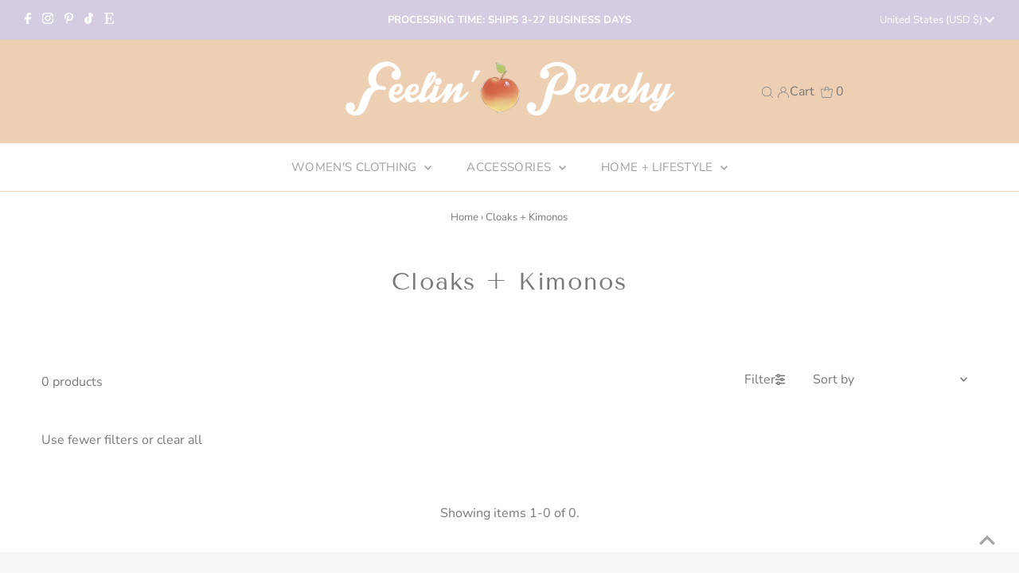

--- FILE ---
content_type: text/html; charset=utf-8
request_url: https://feelinpeachy.com/collections/cardigans
body_size: 35759
content:
<!DOCTYPE html>
<html lang="en" class="no-js" lang="en">
<head>
  <meta charset="utf-8" />
  <meta name="viewport" content="width=device-width,initial-scale=1">

  <!-- Establish early connection to external domains -->
  <link rel="preconnect" href="https://cdn.shopify.com" crossorigin>
  <link rel="preconnect" href="https://fonts.shopify.com" crossorigin>
  <link rel="preconnect" href="https://monorail-edge.shopifysvc.com">
  <link rel="preconnect" href="//ajax.googleapis.com" crossorigin /><!-- Preload onDomain stylesheets and script libraries -->
  <link rel="preload" href="//feelinpeachy.com/cdn/shop/t/25/assets/stylesheet.css?v=28310452254111054521673993565" as="style">
  <link rel="preload" as="font" href="//feelinpeachy.com/cdn/fonts/nunito_sans/nunitosans_n4.0276fe080df0ca4e6a22d9cb55aed3ed5ba6b1da.woff2" type="font/woff2" crossorigin>
  <link rel="preload" as="font" href="//feelinpeachy.com/cdn/fonts/nunito_sans/nunitosans_n4.0276fe080df0ca4e6a22d9cb55aed3ed5ba6b1da.woff2" type="font/woff2" crossorigin>
  <link rel="preload" as="font" href="//feelinpeachy.com/cdn/fonts/tenor_sans/tenorsans_n4.966071a72c28462a9256039d3e3dc5b0cf314f65.woff2" type="font/woff2" crossorigin>
  <link rel="preload" href="//feelinpeachy.com/cdn/shop/t/25/assets/eventemitter3.min.js?v=27939738353326123541673993565" as="script">
  <link rel="preload" href="//feelinpeachy.com/cdn/shop/t/25/assets/theme.js?v=41705284591769206461673993565" as="script">

  
  <link rel="canonical" href="https://feelinpeachy.com/collections/cardigans" />

  <title>Kimonos and Cloaks Womens Festival and Rave Wear &ndash; Feelin&#39; Peachy</title>
  <meta name="description" content="Shop unique handcrafted rave cloaks and bohemian kimonos for music festivals" />

  

  
<meta property="og:image" content="http://feelinpeachy.com/cdn/shop/files/feelin_peachy_font_copy.png?v=1664140227">
  <meta property="og:image:secure_url" content="https://feelinpeachy.com/cdn/shop/files/feelin_peachy_font_copy.png?v=1664140227">
  <meta property="og:image:width" content="1200">
  <meta property="og:image:height" content="628">
<meta property="og:site_name" content="Feelin&#39; Peachy">



<meta name="twitter:card" content="summary">


<meta name="twitter:site" content="@">



  <style data-shopify>
:root {
    --main-family: "Nunito Sans";
    --main-weight: 400;
    --main-style: normal;
    --main-spacing: 0em;
    --nav-family: "Nunito Sans";
    --nav-weight: 400;
    --nav-style: normal;
    --nav-spacing: 0.025em;
    --heading-family: "Tenor Sans";
    --heading-weight: 400;
    --heading-style: normal;
    --heading-spacing: 0.050em;
    --font-size: 16px;
    --nav-size: 15px;
    --h1-size: 30px;
    --h2-size: 26px;
    --h3-size: 17px;
    --header-wrapper-background: #edd0b4;
    --background: #ffffff;
    --header-link-color: #787878;
    --announcement-background: #d6cce2;
    --announcement-text: #ffffff;
    --header-icons: #ffffff;
    --header-icons-hover: #ffffff;
    --mobile-header-icons: #b79e8c;
    --text-color: #787878;
    --link-color: #000000;
    --sale-color: #ffc6c6;
    --dotted-color: rgba(0,0,0,0);
    --button-color: #aca7b3;
    --button-hover: #514b59;
    --button-text: #ffffff;
    --secondary-button-color: #b0a9b8;
    --secondary-button-hover: #aca7b3;
    --secondary-button-text: #ffffff;
    --direction-color: #000000;
    --direction-background: #ffffff;
    --direction-hover: #e7e7e7;
    --footer-background: #f5f5f5;
    --footer-text: #1e1e1e;
    --footer-icons-color: #a29f9b;
    --footer-input: #ffffff;
    --footer-input-text: #a29f9b;
    --footer-button: #a29f9b;
    --footer-button-text: #ffffff;
    --nav-color: #a29f9b;
    --nav-hover-color: rgba(0,0,0,0);
    --nav-background-color: #ffffff;
    --nav-hover-link-color: #aca7b3;
    --nav-border-color: rgba(0,0,0,0);
    --dropdown-background-color: #ffffff;
    --dropdown-link-color: #787878;
    --dropdown-link-hover-color: #a29f9b;
    --dropdown-min-width: 220px;
    --free-shipping-bg: #dddddd;
    --free-shipping-text: #222222;
    --error-color: #c60808;
    --error-color-light: #fdd0d0;
    --swatch-height: 40px;
    --swatch-width: 44px;
    --tool-tip-width: -20;
    --icon-border-color: #ffffff;
    --select-arrow-bg: url(//feelinpeachy.com/cdn/shop/t/25/assets/select-arrow.png?v=112595941721225094991673993565);
    --keyboard-focus-color: #9f9b9a;
    --keyboard-focus-border-style: dotted;
    --keyboard-focus-border-weight: 1;
    --price-unit-price: #ffffff;
    --color-filter-size: 20px;
    --color-body-text: var(--text-color);
    --color-body: var(--background);
    --color-bg: var(--background);
    --section-margins: 40px;

    --star-active: rgb(120, 120, 120);
    --star-inactive: rgb(255, 255, 255);

    
      --button-corners: 0;
    

    --section-background: #ffffff;
    --desktop-section-height: ;
    --mobile-section-height: ;

  }
  @media (max-width: 740px) {
    :root {
      --font-size: calc(16px - (16px * 0.15));
      --nav-size: calc(15px - (15px * 0.15));
      --h1-size: calc(30px - (30px * 0.15));
      --h2-size: calc(26px - (26px * 0.15));
      --h3-size: calc(17px - (17px * 0.15));
    }
  }
</style>


  <link rel="stylesheet" href="//feelinpeachy.com/cdn/shop/t/25/assets/stylesheet.css?v=28310452254111054521673993565" type="text/css">

  <style>
  @font-face {
  font-family: "Nunito Sans";
  font-weight: 400;
  font-style: normal;
  font-display: swap;
  src: url("//feelinpeachy.com/cdn/fonts/nunito_sans/nunitosans_n4.0276fe080df0ca4e6a22d9cb55aed3ed5ba6b1da.woff2") format("woff2"),
       url("//feelinpeachy.com/cdn/fonts/nunito_sans/nunitosans_n4.b4964bee2f5e7fd9c3826447e73afe2baad607b7.woff") format("woff");
}

  @font-face {
  font-family: "Nunito Sans";
  font-weight: 400;
  font-style: normal;
  font-display: swap;
  src: url("//feelinpeachy.com/cdn/fonts/nunito_sans/nunitosans_n4.0276fe080df0ca4e6a22d9cb55aed3ed5ba6b1da.woff2") format("woff2"),
       url("//feelinpeachy.com/cdn/fonts/nunito_sans/nunitosans_n4.b4964bee2f5e7fd9c3826447e73afe2baad607b7.woff") format("woff");
}

  @font-face {
  font-family: "Tenor Sans";
  font-weight: 400;
  font-style: normal;
  font-display: swap;
  src: url("//feelinpeachy.com/cdn/fonts/tenor_sans/tenorsans_n4.966071a72c28462a9256039d3e3dc5b0cf314f65.woff2") format("woff2"),
       url("//feelinpeachy.com/cdn/fonts/tenor_sans/tenorsans_n4.2282841d948f9649ba5c3cad6ea46df268141820.woff") format("woff");
}

  @font-face {
  font-family: "Nunito Sans";
  font-weight: 700;
  font-style: normal;
  font-display: swap;
  src: url("//feelinpeachy.com/cdn/fonts/nunito_sans/nunitosans_n7.25d963ed46da26098ebeab731e90d8802d989fa5.woff2") format("woff2"),
       url("//feelinpeachy.com/cdn/fonts/nunito_sans/nunitosans_n7.d32e3219b3d2ec82285d3027bd673efc61a996c8.woff") format("woff");
}

  @font-face {
  font-family: "Nunito Sans";
  font-weight: 400;
  font-style: italic;
  font-display: swap;
  src: url("//feelinpeachy.com/cdn/fonts/nunito_sans/nunitosans_i4.6e408730afac1484cf297c30b0e67c86d17fc586.woff2") format("woff2"),
       url("//feelinpeachy.com/cdn/fonts/nunito_sans/nunitosans_i4.c9b6dcbfa43622b39a5990002775a8381942ae38.woff") format("woff");
}

  @font-face {
  font-family: "Nunito Sans";
  font-weight: 700;
  font-style: italic;
  font-display: swap;
  src: url("//feelinpeachy.com/cdn/fonts/nunito_sans/nunitosans_i7.8c1124729eec046a321e2424b2acf328c2c12139.woff2") format("woff2"),
       url("//feelinpeachy.com/cdn/fonts/nunito_sans/nunitosans_i7.af4cda04357273e0996d21184432bcb14651a64d.woff") format("woff");
}

  </style>

  <script>window.performance && window.performance.mark && window.performance.mark('shopify.content_for_header.start');</script><meta name="google-site-verification" content="tBO99zqh540KnmSAhtI0OYg2Mg1WipKofa-uENSRb_c">
<meta name="facebook-domain-verification" content="fings0hmrpzcudub135cuxdnznqfow">
<meta id="shopify-digital-wallet" name="shopify-digital-wallet" content="/3574985/digital_wallets/dialog">
<meta name="shopify-checkout-api-token" content="829fee950585df0094919d4d7e58158b">
<meta id="in-context-paypal-metadata" data-shop-id="3574985" data-venmo-supported="true" data-environment="production" data-locale="en_US" data-paypal-v4="true" data-currency="USD">
<link rel="alternate" type="application/atom+xml" title="Feed" href="/collections/cardigans.atom" />
<link rel="alternate" type="application/json+oembed" href="https://feelinpeachy.com/collections/cardigans.oembed">
<script async="async" src="/checkouts/internal/preloads.js?locale=en-US"></script>
<script id="shopify-features" type="application/json">{"accessToken":"829fee950585df0094919d4d7e58158b","betas":["rich-media-storefront-analytics"],"domain":"feelinpeachy.com","predictiveSearch":true,"shopId":3574985,"locale":"en"}</script>
<script>var Shopify = Shopify || {};
Shopify.shop = "chaincandy.myshopify.com";
Shopify.locale = "en";
Shopify.currency = {"active":"USD","rate":"1.0"};
Shopify.country = "US";
Shopify.theme = {"name":"Testament- winter\/Jan 2023","id":136435499253,"schema_name":"Testament","schema_version":"9.0.0","theme_store_id":623,"role":"main"};
Shopify.theme.handle = "null";
Shopify.theme.style = {"id":null,"handle":null};
Shopify.cdnHost = "feelinpeachy.com/cdn";
Shopify.routes = Shopify.routes || {};
Shopify.routes.root = "/";</script>
<script type="module">!function(o){(o.Shopify=o.Shopify||{}).modules=!0}(window);</script>
<script>!function(o){function n(){var o=[];function n(){o.push(Array.prototype.slice.apply(arguments))}return n.q=o,n}var t=o.Shopify=o.Shopify||{};t.loadFeatures=n(),t.autoloadFeatures=n()}(window);</script>
<script id="shop-js-analytics" type="application/json">{"pageType":"collection"}</script>
<script defer="defer" async type="module" src="//feelinpeachy.com/cdn/shopifycloud/shop-js/modules/v2/client.init-shop-cart-sync_BdyHc3Nr.en.esm.js"></script>
<script defer="defer" async type="module" src="//feelinpeachy.com/cdn/shopifycloud/shop-js/modules/v2/chunk.common_Daul8nwZ.esm.js"></script>
<script type="module">
  await import("//feelinpeachy.com/cdn/shopifycloud/shop-js/modules/v2/client.init-shop-cart-sync_BdyHc3Nr.en.esm.js");
await import("//feelinpeachy.com/cdn/shopifycloud/shop-js/modules/v2/chunk.common_Daul8nwZ.esm.js");

  window.Shopify.SignInWithShop?.initShopCartSync?.({"fedCMEnabled":true,"windoidEnabled":true});

</script>
<script>(function() {
  var isLoaded = false;
  function asyncLoad() {
    if (isLoaded) return;
    isLoaded = true;
    var urls = ["https:\/\/cdn-scripts.signifyd.com\/shopify\/script-tag.js?shop=chaincandy.myshopify.com","https:\/\/www.improvedcontactform.com\/icf.js?shop=chaincandy.myshopify.com","https:\/\/scripttags.justuno.com\/shopify_justuno_3574985_93784.js?shop=chaincandy.myshopify.com","https:\/\/js.smile.io\/v1\/smile-shopify.js?shop=chaincandy.myshopify.com","https:\/\/static-us.afterpay.com\/shopify\/afterpay-attract\/afterpay-attract-widget.js?shop=chaincandy.myshopify.com","https:\/\/cdn.nfcube.com\/d20a7b6cf5dda1cc36e56f996dd0faee.js?shop=chaincandy.myshopify.com","\/\/cdn.shopify.com\/proxy\/86b4d6f7126cea11f5886e62842ca5d7cda7648def61e053da5a659d6938be87\/static.cdn.printful.com\/static\/js\/external\/shopify-product-customizer.js?v=0.28\u0026shop=chaincandy.myshopify.com\u0026sp-cache-control=cHVibGljLCBtYXgtYWdlPTkwMA","https:\/\/cdn.hextom.com\/js\/quickannouncementbar.js?shop=chaincandy.myshopify.com"];
    for (var i = 0; i < urls.length; i++) {
      var s = document.createElement('script');
      s.type = 'text/javascript';
      s.async = true;
      s.src = urls[i];
      var x = document.getElementsByTagName('script')[0];
      x.parentNode.insertBefore(s, x);
    }
  };
  if(window.attachEvent) {
    window.attachEvent('onload', asyncLoad);
  } else {
    window.addEventListener('load', asyncLoad, false);
  }
})();</script>
<script id="__st">var __st={"a":3574985,"offset":-18000,"reqid":"a4c60e09-76d6-4d47-b71c-f339e003e374-1769024010","pageurl":"feelinpeachy.com\/collections\/cardigans","u":"3a62a9e76cce","p":"collection","rtyp":"collection","rid":30862644};</script>
<script>window.ShopifyPaypalV4VisibilityTracking = true;</script>
<script id="captcha-bootstrap">!function(){'use strict';const t='contact',e='account',n='new_comment',o=[[t,t],['blogs',n],['comments',n],[t,'customer']],c=[[e,'customer_login'],[e,'guest_login'],[e,'recover_customer_password'],[e,'create_customer']],r=t=>t.map((([t,e])=>`form[action*='/${t}']:not([data-nocaptcha='true']) input[name='form_type'][value='${e}']`)).join(','),a=t=>()=>t?[...document.querySelectorAll(t)].map((t=>t.form)):[];function s(){const t=[...o],e=r(t);return a(e)}const i='password',u='form_key',d=['recaptcha-v3-token','g-recaptcha-response','h-captcha-response',i],f=()=>{try{return window.sessionStorage}catch{return}},m='__shopify_v',_=t=>t.elements[u];function p(t,e,n=!1){try{const o=window.sessionStorage,c=JSON.parse(o.getItem(e)),{data:r}=function(t){const{data:e,action:n}=t;return t[m]||n?{data:e,action:n}:{data:t,action:n}}(c);for(const[e,n]of Object.entries(r))t.elements[e]&&(t.elements[e].value=n);n&&o.removeItem(e)}catch(o){console.error('form repopulation failed',{error:o})}}const l='form_type',E='cptcha';function T(t){t.dataset[E]=!0}const w=window,h=w.document,L='Shopify',v='ce_forms',y='captcha';let A=!1;((t,e)=>{const n=(g='f06e6c50-85a8-45c8-87d0-21a2b65856fe',I='https://cdn.shopify.com/shopifycloud/storefront-forms-hcaptcha/ce_storefront_forms_captcha_hcaptcha.v1.5.2.iife.js',D={infoText:'Protected by hCaptcha',privacyText:'Privacy',termsText:'Terms'},(t,e,n)=>{const o=w[L][v],c=o.bindForm;if(c)return c(t,g,e,D).then(n);var r;o.q.push([[t,g,e,D],n]),r=I,A||(h.body.append(Object.assign(h.createElement('script'),{id:'captcha-provider',async:!0,src:r})),A=!0)});var g,I,D;w[L]=w[L]||{},w[L][v]=w[L][v]||{},w[L][v].q=[],w[L][y]=w[L][y]||{},w[L][y].protect=function(t,e){n(t,void 0,e),T(t)},Object.freeze(w[L][y]),function(t,e,n,w,h,L){const[v,y,A,g]=function(t,e,n){const i=e?o:[],u=t?c:[],d=[...i,...u],f=r(d),m=r(i),_=r(d.filter((([t,e])=>n.includes(e))));return[a(f),a(m),a(_),s()]}(w,h,L),I=t=>{const e=t.target;return e instanceof HTMLFormElement?e:e&&e.form},D=t=>v().includes(t);t.addEventListener('submit',(t=>{const e=I(t);if(!e)return;const n=D(e)&&!e.dataset.hcaptchaBound&&!e.dataset.recaptchaBound,o=_(e),c=g().includes(e)&&(!o||!o.value);(n||c)&&t.preventDefault(),c&&!n&&(function(t){try{if(!f())return;!function(t){const e=f();if(!e)return;const n=_(t);if(!n)return;const o=n.value;o&&e.removeItem(o)}(t);const e=Array.from(Array(32),(()=>Math.random().toString(36)[2])).join('');!function(t,e){_(t)||t.append(Object.assign(document.createElement('input'),{type:'hidden',name:u})),t.elements[u].value=e}(t,e),function(t,e){const n=f();if(!n)return;const o=[...t.querySelectorAll(`input[type='${i}']`)].map((({name:t})=>t)),c=[...d,...o],r={};for(const[a,s]of new FormData(t).entries())c.includes(a)||(r[a]=s);n.setItem(e,JSON.stringify({[m]:1,action:t.action,data:r}))}(t,e)}catch(e){console.error('failed to persist form',e)}}(e),e.submit())}));const S=(t,e)=>{t&&!t.dataset[E]&&(n(t,e.some((e=>e===t))),T(t))};for(const o of['focusin','change'])t.addEventListener(o,(t=>{const e=I(t);D(e)&&S(e,y())}));const B=e.get('form_key'),M=e.get(l),P=B&&M;t.addEventListener('DOMContentLoaded',(()=>{const t=y();if(P)for(const e of t)e.elements[l].value===M&&p(e,B);[...new Set([...A(),...v().filter((t=>'true'===t.dataset.shopifyCaptcha))])].forEach((e=>S(e,t)))}))}(h,new URLSearchParams(w.location.search),n,t,e,['guest_login'])})(!0,!0)}();</script>
<script integrity="sha256-4kQ18oKyAcykRKYeNunJcIwy7WH5gtpwJnB7kiuLZ1E=" data-source-attribution="shopify.loadfeatures" defer="defer" src="//feelinpeachy.com/cdn/shopifycloud/storefront/assets/storefront/load_feature-a0a9edcb.js" crossorigin="anonymous"></script>
<script data-source-attribution="shopify.dynamic_checkout.dynamic.init">var Shopify=Shopify||{};Shopify.PaymentButton=Shopify.PaymentButton||{isStorefrontPortableWallets:!0,init:function(){window.Shopify.PaymentButton.init=function(){};var t=document.createElement("script");t.src="https://feelinpeachy.com/cdn/shopifycloud/portable-wallets/latest/portable-wallets.en.js",t.type="module",document.head.appendChild(t)}};
</script>
<script data-source-attribution="shopify.dynamic_checkout.buyer_consent">
  function portableWalletsHideBuyerConsent(e){var t=document.getElementById("shopify-buyer-consent"),n=document.getElementById("shopify-subscription-policy-button");t&&n&&(t.classList.add("hidden"),t.setAttribute("aria-hidden","true"),n.removeEventListener("click",e))}function portableWalletsShowBuyerConsent(e){var t=document.getElementById("shopify-buyer-consent"),n=document.getElementById("shopify-subscription-policy-button");t&&n&&(t.classList.remove("hidden"),t.removeAttribute("aria-hidden"),n.addEventListener("click",e))}window.Shopify?.PaymentButton&&(window.Shopify.PaymentButton.hideBuyerConsent=portableWalletsHideBuyerConsent,window.Shopify.PaymentButton.showBuyerConsent=portableWalletsShowBuyerConsent);
</script>
<script data-source-attribution="shopify.dynamic_checkout.cart.bootstrap">document.addEventListener("DOMContentLoaded",(function(){function t(){return document.querySelector("shopify-accelerated-checkout-cart, shopify-accelerated-checkout")}if(t())Shopify.PaymentButton.init();else{new MutationObserver((function(e,n){t()&&(Shopify.PaymentButton.init(),n.disconnect())})).observe(document.body,{childList:!0,subtree:!0})}}));
</script>
<link id="shopify-accelerated-checkout-styles" rel="stylesheet" media="screen" href="https://feelinpeachy.com/cdn/shopifycloud/portable-wallets/latest/accelerated-checkout-backwards-compat.css" crossorigin="anonymous">
<style id="shopify-accelerated-checkout-cart">
        #shopify-buyer-consent {
  margin-top: 1em;
  display: inline-block;
  width: 100%;
}

#shopify-buyer-consent.hidden {
  display: none;
}

#shopify-subscription-policy-button {
  background: none;
  border: none;
  padding: 0;
  text-decoration: underline;
  font-size: inherit;
  cursor: pointer;
}

#shopify-subscription-policy-button::before {
  box-shadow: none;
}

      </style>

<script>window.performance && window.performance.mark && window.performance.mark('shopify.content_for_header.end');</script>

<link href="https://monorail-edge.shopifysvc.com" rel="dns-prefetch">
<script>(function(){if ("sendBeacon" in navigator && "performance" in window) {try {var session_token_from_headers = performance.getEntriesByType('navigation')[0].serverTiming.find(x => x.name == '_s').description;} catch {var session_token_from_headers = undefined;}var session_cookie_matches = document.cookie.match(/_shopify_s=([^;]*)/);var session_token_from_cookie = session_cookie_matches && session_cookie_matches.length === 2 ? session_cookie_matches[1] : "";var session_token = session_token_from_headers || session_token_from_cookie || "";function handle_abandonment_event(e) {var entries = performance.getEntries().filter(function(entry) {return /monorail-edge.shopifysvc.com/.test(entry.name);});if (!window.abandonment_tracked && entries.length === 0) {window.abandonment_tracked = true;var currentMs = Date.now();var navigation_start = performance.timing.navigationStart;var payload = {shop_id: 3574985,url: window.location.href,navigation_start,duration: currentMs - navigation_start,session_token,page_type: "collection"};window.navigator.sendBeacon("https://monorail-edge.shopifysvc.com/v1/produce", JSON.stringify({schema_id: "online_store_buyer_site_abandonment/1.1",payload: payload,metadata: {event_created_at_ms: currentMs,event_sent_at_ms: currentMs}}));}}window.addEventListener('pagehide', handle_abandonment_event);}}());</script>
<script id="web-pixels-manager-setup">(function e(e,d,r,n,o){if(void 0===o&&(o={}),!Boolean(null===(a=null===(i=window.Shopify)||void 0===i?void 0:i.analytics)||void 0===a?void 0:a.replayQueue)){var i,a;window.Shopify=window.Shopify||{};var t=window.Shopify;t.analytics=t.analytics||{};var s=t.analytics;s.replayQueue=[],s.publish=function(e,d,r){return s.replayQueue.push([e,d,r]),!0};try{self.performance.mark("wpm:start")}catch(e){}var l=function(){var e={modern:/Edge?\/(1{2}[4-9]|1[2-9]\d|[2-9]\d{2}|\d{4,})\.\d+(\.\d+|)|Firefox\/(1{2}[4-9]|1[2-9]\d|[2-9]\d{2}|\d{4,})\.\d+(\.\d+|)|Chrom(ium|e)\/(9{2}|\d{3,})\.\d+(\.\d+|)|(Maci|X1{2}).+ Version\/(15\.\d+|(1[6-9]|[2-9]\d|\d{3,})\.\d+)([,.]\d+|)( \(\w+\)|)( Mobile\/\w+|) Safari\/|Chrome.+OPR\/(9{2}|\d{3,})\.\d+\.\d+|(CPU[ +]OS|iPhone[ +]OS|CPU[ +]iPhone|CPU IPhone OS|CPU iPad OS)[ +]+(15[._]\d+|(1[6-9]|[2-9]\d|\d{3,})[._]\d+)([._]\d+|)|Android:?[ /-](13[3-9]|1[4-9]\d|[2-9]\d{2}|\d{4,})(\.\d+|)(\.\d+|)|Android.+Firefox\/(13[5-9]|1[4-9]\d|[2-9]\d{2}|\d{4,})\.\d+(\.\d+|)|Android.+Chrom(ium|e)\/(13[3-9]|1[4-9]\d|[2-9]\d{2}|\d{4,})\.\d+(\.\d+|)|SamsungBrowser\/([2-9]\d|\d{3,})\.\d+/,legacy:/Edge?\/(1[6-9]|[2-9]\d|\d{3,})\.\d+(\.\d+|)|Firefox\/(5[4-9]|[6-9]\d|\d{3,})\.\d+(\.\d+|)|Chrom(ium|e)\/(5[1-9]|[6-9]\d|\d{3,})\.\d+(\.\d+|)([\d.]+$|.*Safari\/(?![\d.]+ Edge\/[\d.]+$))|(Maci|X1{2}).+ Version\/(10\.\d+|(1[1-9]|[2-9]\d|\d{3,})\.\d+)([,.]\d+|)( \(\w+\)|)( Mobile\/\w+|) Safari\/|Chrome.+OPR\/(3[89]|[4-9]\d|\d{3,})\.\d+\.\d+|(CPU[ +]OS|iPhone[ +]OS|CPU[ +]iPhone|CPU IPhone OS|CPU iPad OS)[ +]+(10[._]\d+|(1[1-9]|[2-9]\d|\d{3,})[._]\d+)([._]\d+|)|Android:?[ /-](13[3-9]|1[4-9]\d|[2-9]\d{2}|\d{4,})(\.\d+|)(\.\d+|)|Mobile Safari.+OPR\/([89]\d|\d{3,})\.\d+\.\d+|Android.+Firefox\/(13[5-9]|1[4-9]\d|[2-9]\d{2}|\d{4,})\.\d+(\.\d+|)|Android.+Chrom(ium|e)\/(13[3-9]|1[4-9]\d|[2-9]\d{2}|\d{4,})\.\d+(\.\d+|)|Android.+(UC? ?Browser|UCWEB|U3)[ /]?(15\.([5-9]|\d{2,})|(1[6-9]|[2-9]\d|\d{3,})\.\d+)\.\d+|SamsungBrowser\/(5\.\d+|([6-9]|\d{2,})\.\d+)|Android.+MQ{2}Browser\/(14(\.(9|\d{2,})|)|(1[5-9]|[2-9]\d|\d{3,})(\.\d+|))(\.\d+|)|K[Aa][Ii]OS\/(3\.\d+|([4-9]|\d{2,})\.\d+)(\.\d+|)/},d=e.modern,r=e.legacy,n=navigator.userAgent;return n.match(d)?"modern":n.match(r)?"legacy":"unknown"}(),u="modern"===l?"modern":"legacy",c=(null!=n?n:{modern:"",legacy:""})[u],f=function(e){return[e.baseUrl,"/wpm","/b",e.hashVersion,"modern"===e.buildTarget?"m":"l",".js"].join("")}({baseUrl:d,hashVersion:r,buildTarget:u}),m=function(e){var d=e.version,r=e.bundleTarget,n=e.surface,o=e.pageUrl,i=e.monorailEndpoint;return{emit:function(e){var a=e.status,t=e.errorMsg,s=(new Date).getTime(),l=JSON.stringify({metadata:{event_sent_at_ms:s},events:[{schema_id:"web_pixels_manager_load/3.1",payload:{version:d,bundle_target:r,page_url:o,status:a,surface:n,error_msg:t},metadata:{event_created_at_ms:s}}]});if(!i)return console&&console.warn&&console.warn("[Web Pixels Manager] No Monorail endpoint provided, skipping logging."),!1;try{return self.navigator.sendBeacon.bind(self.navigator)(i,l)}catch(e){}var u=new XMLHttpRequest;try{return u.open("POST",i,!0),u.setRequestHeader("Content-Type","text/plain"),u.send(l),!0}catch(e){return console&&console.warn&&console.warn("[Web Pixels Manager] Got an unhandled error while logging to Monorail."),!1}}}}({version:r,bundleTarget:l,surface:e.surface,pageUrl:self.location.href,monorailEndpoint:e.monorailEndpoint});try{o.browserTarget=l,function(e){var d=e.src,r=e.async,n=void 0===r||r,o=e.onload,i=e.onerror,a=e.sri,t=e.scriptDataAttributes,s=void 0===t?{}:t,l=document.createElement("script"),u=document.querySelector("head"),c=document.querySelector("body");if(l.async=n,l.src=d,a&&(l.integrity=a,l.crossOrigin="anonymous"),s)for(var f in s)if(Object.prototype.hasOwnProperty.call(s,f))try{l.dataset[f]=s[f]}catch(e){}if(o&&l.addEventListener("load",o),i&&l.addEventListener("error",i),u)u.appendChild(l);else{if(!c)throw new Error("Did not find a head or body element to append the script");c.appendChild(l)}}({src:f,async:!0,onload:function(){if(!function(){var e,d;return Boolean(null===(d=null===(e=window.Shopify)||void 0===e?void 0:e.analytics)||void 0===d?void 0:d.initialized)}()){var d=window.webPixelsManager.init(e)||void 0;if(d){var r=window.Shopify.analytics;r.replayQueue.forEach((function(e){var r=e[0],n=e[1],o=e[2];d.publishCustomEvent(r,n,o)})),r.replayQueue=[],r.publish=d.publishCustomEvent,r.visitor=d.visitor,r.initialized=!0}}},onerror:function(){return m.emit({status:"failed",errorMsg:"".concat(f," has failed to load")})},sri:function(e){var d=/^sha384-[A-Za-z0-9+/=]+$/;return"string"==typeof e&&d.test(e)}(c)?c:"",scriptDataAttributes:o}),m.emit({status:"loading"})}catch(e){m.emit({status:"failed",errorMsg:(null==e?void 0:e.message)||"Unknown error"})}}})({shopId: 3574985,storefrontBaseUrl: "https://feelinpeachy.com",extensionsBaseUrl: "https://extensions.shopifycdn.com/cdn/shopifycloud/web-pixels-manager",monorailEndpoint: "https://monorail-edge.shopifysvc.com/unstable/produce_batch",surface: "storefront-renderer",enabledBetaFlags: ["2dca8a86"],webPixelsConfigList: [{"id":"448594165","configuration":"{\"config\":\"{\\\"pixel_id\\\":\\\"G-HXQWT0TEDK\\\",\\\"target_country\\\":\\\"US\\\",\\\"gtag_events\\\":[{\\\"type\\\":\\\"search\\\",\\\"action_label\\\":[\\\"G-HXQWT0TEDK\\\",\\\"AW-11037070647\\\/fZwkCPn2jIQYELeq8Y4p\\\"]},{\\\"type\\\":\\\"begin_checkout\\\",\\\"action_label\\\":[\\\"G-HXQWT0TEDK\\\",\\\"AW-11037070647\\\/4Df4CPb2jIQYELeq8Y4p\\\"]},{\\\"type\\\":\\\"view_item\\\",\\\"action_label\\\":[\\\"G-HXQWT0TEDK\\\",\\\"AW-11037070647\\\/RLRUCPD2jIQYELeq8Y4p\\\",\\\"MC-XR6B3XWNQM\\\"]},{\\\"type\\\":\\\"purchase\\\",\\\"action_label\\\":[\\\"G-HXQWT0TEDK\\\",\\\"AW-11037070647\\\/_OA7CO32jIQYELeq8Y4p\\\",\\\"MC-XR6B3XWNQM\\\"]},{\\\"type\\\":\\\"page_view\\\",\\\"action_label\\\":[\\\"G-HXQWT0TEDK\\\",\\\"AW-11037070647\\\/kkqSCOr2jIQYELeq8Y4p\\\",\\\"MC-XR6B3XWNQM\\\"]},{\\\"type\\\":\\\"add_payment_info\\\",\\\"action_label\\\":[\\\"G-HXQWT0TEDK\\\",\\\"AW-11037070647\\\/HzkfCPz2jIQYELeq8Y4p\\\"]},{\\\"type\\\":\\\"add_to_cart\\\",\\\"action_label\\\":[\\\"G-HXQWT0TEDK\\\",\\\"AW-11037070647\\\/ffMOCPP2jIQYELeq8Y4p\\\"]}],\\\"enable_monitoring_mode\\\":false}\"}","eventPayloadVersion":"v1","runtimeContext":"OPEN","scriptVersion":"b2a88bafab3e21179ed38636efcd8a93","type":"APP","apiClientId":1780363,"privacyPurposes":[],"dataSharingAdjustments":{"protectedCustomerApprovalScopes":["read_customer_address","read_customer_email","read_customer_name","read_customer_personal_data","read_customer_phone"]}},{"id":"144802037","configuration":"{\"pixel_id\":\"248201194386307\",\"pixel_type\":\"facebook_pixel\",\"metaapp_system_user_token\":\"-\"}","eventPayloadVersion":"v1","runtimeContext":"OPEN","scriptVersion":"ca16bc87fe92b6042fbaa3acc2fbdaa6","type":"APP","apiClientId":2329312,"privacyPurposes":["ANALYTICS","MARKETING","SALE_OF_DATA"],"dataSharingAdjustments":{"protectedCustomerApprovalScopes":["read_customer_address","read_customer_email","read_customer_name","read_customer_personal_data","read_customer_phone"]}},{"id":"70516981","configuration":"{\"tagID\":\"2612733831416\"}","eventPayloadVersion":"v1","runtimeContext":"STRICT","scriptVersion":"18031546ee651571ed29edbe71a3550b","type":"APP","apiClientId":3009811,"privacyPurposes":["ANALYTICS","MARKETING","SALE_OF_DATA"],"dataSharingAdjustments":{"protectedCustomerApprovalScopes":["read_customer_address","read_customer_email","read_customer_name","read_customer_personal_data","read_customer_phone"]}},{"id":"63144181","eventPayloadVersion":"v1","runtimeContext":"LAX","scriptVersion":"1","type":"CUSTOM","privacyPurposes":["MARKETING"],"name":"Meta pixel (migrated)"},{"id":"69042421","eventPayloadVersion":"v1","runtimeContext":"LAX","scriptVersion":"1","type":"CUSTOM","privacyPurposes":["ANALYTICS"],"name":"Google Analytics tag (migrated)"},{"id":"shopify-app-pixel","configuration":"{}","eventPayloadVersion":"v1","runtimeContext":"STRICT","scriptVersion":"0450","apiClientId":"shopify-pixel","type":"APP","privacyPurposes":["ANALYTICS","MARKETING"]},{"id":"shopify-custom-pixel","eventPayloadVersion":"v1","runtimeContext":"LAX","scriptVersion":"0450","apiClientId":"shopify-pixel","type":"CUSTOM","privacyPurposes":["ANALYTICS","MARKETING"]}],isMerchantRequest: false,initData: {"shop":{"name":"Feelin' Peachy","paymentSettings":{"currencyCode":"USD"},"myshopifyDomain":"chaincandy.myshopify.com","countryCode":"US","storefrontUrl":"https:\/\/feelinpeachy.com"},"customer":null,"cart":null,"checkout":null,"productVariants":[],"purchasingCompany":null},},"https://feelinpeachy.com/cdn","fcfee988w5aeb613cpc8e4bc33m6693e112",{"modern":"","legacy":""},{"shopId":"3574985","storefrontBaseUrl":"https:\/\/feelinpeachy.com","extensionBaseUrl":"https:\/\/extensions.shopifycdn.com\/cdn\/shopifycloud\/web-pixels-manager","surface":"storefront-renderer","enabledBetaFlags":"[\"2dca8a86\"]","isMerchantRequest":"false","hashVersion":"fcfee988w5aeb613cpc8e4bc33m6693e112","publish":"custom","events":"[[\"page_viewed\",{}],[\"collection_viewed\",{\"collection\":{\"id\":\"30862644\",\"title\":\"Cloaks + Kimonos\",\"productVariants\":[]}}]]"});</script><script>
  window.ShopifyAnalytics = window.ShopifyAnalytics || {};
  window.ShopifyAnalytics.meta = window.ShopifyAnalytics.meta || {};
  window.ShopifyAnalytics.meta.currency = 'USD';
  var meta = {"products":[],"page":{"pageType":"collection","resourceType":"collection","resourceId":30862644,"requestId":"a4c60e09-76d6-4d47-b71c-f339e003e374-1769024010"}};
  for (var attr in meta) {
    window.ShopifyAnalytics.meta[attr] = meta[attr];
  }
</script>
<script class="analytics">
  (function () {
    var customDocumentWrite = function(content) {
      var jquery = null;

      if (window.jQuery) {
        jquery = window.jQuery;
      } else if (window.Checkout && window.Checkout.$) {
        jquery = window.Checkout.$;
      }

      if (jquery) {
        jquery('body').append(content);
      }
    };

    var hasLoggedConversion = function(token) {
      if (token) {
        return document.cookie.indexOf('loggedConversion=' + token) !== -1;
      }
      return false;
    }

    var setCookieIfConversion = function(token) {
      if (token) {
        var twoMonthsFromNow = new Date(Date.now());
        twoMonthsFromNow.setMonth(twoMonthsFromNow.getMonth() + 2);

        document.cookie = 'loggedConversion=' + token + '; expires=' + twoMonthsFromNow;
      }
    }

    var trekkie = window.ShopifyAnalytics.lib = window.trekkie = window.trekkie || [];
    if (trekkie.integrations) {
      return;
    }
    trekkie.methods = [
      'identify',
      'page',
      'ready',
      'track',
      'trackForm',
      'trackLink'
    ];
    trekkie.factory = function(method) {
      return function() {
        var args = Array.prototype.slice.call(arguments);
        args.unshift(method);
        trekkie.push(args);
        return trekkie;
      };
    };
    for (var i = 0; i < trekkie.methods.length; i++) {
      var key = trekkie.methods[i];
      trekkie[key] = trekkie.factory(key);
    }
    trekkie.load = function(config) {
      trekkie.config = config || {};
      trekkie.config.initialDocumentCookie = document.cookie;
      var first = document.getElementsByTagName('script')[0];
      var script = document.createElement('script');
      script.type = 'text/javascript';
      script.onerror = function(e) {
        var scriptFallback = document.createElement('script');
        scriptFallback.type = 'text/javascript';
        scriptFallback.onerror = function(error) {
                var Monorail = {
      produce: function produce(monorailDomain, schemaId, payload) {
        var currentMs = new Date().getTime();
        var event = {
          schema_id: schemaId,
          payload: payload,
          metadata: {
            event_created_at_ms: currentMs,
            event_sent_at_ms: currentMs
          }
        };
        return Monorail.sendRequest("https://" + monorailDomain + "/v1/produce", JSON.stringify(event));
      },
      sendRequest: function sendRequest(endpointUrl, payload) {
        // Try the sendBeacon API
        if (window && window.navigator && typeof window.navigator.sendBeacon === 'function' && typeof window.Blob === 'function' && !Monorail.isIos12()) {
          var blobData = new window.Blob([payload], {
            type: 'text/plain'
          });

          if (window.navigator.sendBeacon(endpointUrl, blobData)) {
            return true;
          } // sendBeacon was not successful

        } // XHR beacon

        var xhr = new XMLHttpRequest();

        try {
          xhr.open('POST', endpointUrl);
          xhr.setRequestHeader('Content-Type', 'text/plain');
          xhr.send(payload);
        } catch (e) {
          console.log(e);
        }

        return false;
      },
      isIos12: function isIos12() {
        return window.navigator.userAgent.lastIndexOf('iPhone; CPU iPhone OS 12_') !== -1 || window.navigator.userAgent.lastIndexOf('iPad; CPU OS 12_') !== -1;
      }
    };
    Monorail.produce('monorail-edge.shopifysvc.com',
      'trekkie_storefront_load_errors/1.1',
      {shop_id: 3574985,
      theme_id: 136435499253,
      app_name: "storefront",
      context_url: window.location.href,
      source_url: "//feelinpeachy.com/cdn/s/trekkie.storefront.cd680fe47e6c39ca5d5df5f0a32d569bc48c0f27.min.js"});

        };
        scriptFallback.async = true;
        scriptFallback.src = '//feelinpeachy.com/cdn/s/trekkie.storefront.cd680fe47e6c39ca5d5df5f0a32d569bc48c0f27.min.js';
        first.parentNode.insertBefore(scriptFallback, first);
      };
      script.async = true;
      script.src = '//feelinpeachy.com/cdn/s/trekkie.storefront.cd680fe47e6c39ca5d5df5f0a32d569bc48c0f27.min.js';
      first.parentNode.insertBefore(script, first);
    };
    trekkie.load(
      {"Trekkie":{"appName":"storefront","development":false,"defaultAttributes":{"shopId":3574985,"isMerchantRequest":null,"themeId":136435499253,"themeCityHash":"12537858630364049683","contentLanguage":"en","currency":"USD","eventMetadataId":"5bd783d5-d9af-4eee-8487-797f3dc3ff69"},"isServerSideCookieWritingEnabled":true,"monorailRegion":"shop_domain","enabledBetaFlags":["65f19447"]},"Session Attribution":{},"S2S":{"facebookCapiEnabled":true,"source":"trekkie-storefront-renderer","apiClientId":580111}}
    );

    var loaded = false;
    trekkie.ready(function() {
      if (loaded) return;
      loaded = true;

      window.ShopifyAnalytics.lib = window.trekkie;

      var originalDocumentWrite = document.write;
      document.write = customDocumentWrite;
      try { window.ShopifyAnalytics.merchantGoogleAnalytics.call(this); } catch(error) {};
      document.write = originalDocumentWrite;

      window.ShopifyAnalytics.lib.page(null,{"pageType":"collection","resourceType":"collection","resourceId":30862644,"requestId":"a4c60e09-76d6-4d47-b71c-f339e003e374-1769024010","shopifyEmitted":true});

      var match = window.location.pathname.match(/checkouts\/(.+)\/(thank_you|post_purchase)/)
      var token = match? match[1]: undefined;
      if (!hasLoggedConversion(token)) {
        setCookieIfConversion(token);
        window.ShopifyAnalytics.lib.track("Viewed Product Category",{"currency":"USD","category":"Collection: cardigans","collectionName":"cardigans","collectionId":30862644,"nonInteraction":true},undefined,undefined,{"shopifyEmitted":true});
      }
    });


        var eventsListenerScript = document.createElement('script');
        eventsListenerScript.async = true;
        eventsListenerScript.src = "//feelinpeachy.com/cdn/shopifycloud/storefront/assets/shop_events_listener-3da45d37.js";
        document.getElementsByTagName('head')[0].appendChild(eventsListenerScript);

})();</script>
  <script>
  if (!window.ga || (window.ga && typeof window.ga !== 'function')) {
    window.ga = function ga() {
      (window.ga.q = window.ga.q || []).push(arguments);
      if (window.Shopify && window.Shopify.analytics && typeof window.Shopify.analytics.publish === 'function') {
        window.Shopify.analytics.publish("ga_stub_called", {}, {sendTo: "google_osp_migration"});
      }
      console.error("Shopify's Google Analytics stub called with:", Array.from(arguments), "\nSee https://help.shopify.com/manual/promoting-marketing/pixels/pixel-migration#google for more information.");
    };
    if (window.Shopify && window.Shopify.analytics && typeof window.Shopify.analytics.publish === 'function') {
      window.Shopify.analytics.publish("ga_stub_initialized", {}, {sendTo: "google_osp_migration"});
    }
  }
</script>
<script
  defer
  src="https://feelinpeachy.com/cdn/shopifycloud/perf-kit/shopify-perf-kit-3.0.4.min.js"
  data-application="storefront-renderer"
  data-shop-id="3574985"
  data-render-region="gcp-us-central1"
  data-page-type="collection"
  data-theme-instance-id="136435499253"
  data-theme-name="Testament"
  data-theme-version="9.0.0"
  data-monorail-region="shop_domain"
  data-resource-timing-sampling-rate="10"
  data-shs="true"
  data-shs-beacon="true"
  data-shs-export-with-fetch="true"
  data-shs-logs-sample-rate="1"
  data-shs-beacon-endpoint="https://feelinpeachy.com/api/collect"
></script>
</head>
<body class="gridlock template-collection collection js-slideout-toggle-wrapper js-modal-toggle-wrapper product-variant-type--swatches theme-image-effect  theme-image-hover ">
  <div class="js-slideout-overlay site-overlay"></div>
  <div class="js-modal-overlay site-overlay"></div>

  <aside class="slideout slideout__drawer-left" data-wau-slideout="mobile-navigation" id="slideout-mobile-navigation">
    <div id="shopify-section-mobile-navigation" class="shopify-section"><nav class="mobile-menu" role="navigation" data-section-id="mobile-navigation" data-section-type="mobile-navigation">
  <div class="slideout__trigger--close">
    <button class="slideout__trigger-mobile-menu js-slideout-close" data-slideout-direction="left" aria-label="Close navigation" tabindex="0" type="button" name="button">
      <div class="icn-close"></div>
    </button>
  </div>
  
    

        <div class="mobile-menu__block mobile-menu__cart-status" >
          <a class="mobile-menu__cart-icon" href="/cart">
            <span class="vib-center">Cart</span>
            <span class="mobile-menu__cart-count js-cart-count vib-center">0</span>

            <svg class="testament--icon-theme-bag bag--icon vib-center" version="1.1" xmlns="http://www.w3.org/2000/svg" xmlns:xlink="http://www.w3.org/1999/xlink" x="0px" y="0px"
       viewBox="0 0 22 20" height="18px" xml:space="preserve">
      <g class="hover-fill" fill="#ffffff">
        <path d="M21.9,4.2C21.8,4.1,21.6,4,21.5,4H15c0-2.2-1.8-4-4-4C8.8,0,7,1.8,7,4v2.2C6.7,6.3,6.5,6.6,6.5,7c0,0.6,0.4,1,1,1s1-0.4,1-1
        c0-0.4-0.2-0.7-0.5-0.8V5h5V4H8c0-1.7,1.3-3,3-3s3,1.3,3,3v2.2c-0.3,0.2-0.5,0.5-0.5,0.8c0,0.6,0.4,1,1,1s1-0.4,1-1
        c0-0.4-0.2-0.7-0.5-0.8V5h5.9l-2.3,13.6c0,0.2-0.2,0.4-0.5,0.4H3.8c-0.2,0-0.5-0.2-0.5-0.4L1.1,5H6V4H0.5C0.4,4,0.2,4.1,0.1,4.2
        C0,4.3,0,4.4,0,4.6l2.4,14.2C2.5,19.5,3.1,20,3.8,20h14.3c0.7,0,1.4-0.5,1.5-1.3L22,4.6C22,4.4,22,4.3,21.9,4.2z"/>
      </g>
      <style>.mobile-menu__cart-icon .testament--icon-theme-bag:hover .hover-fill { fill: #ffffff;}</style>
    </svg>





            <svg class="testament--icon-theme-cart cart--icon vib-center" version="1.1" xmlns="http://www.w3.org/2000/svg" xmlns:xlink="http://www.w3.org/1999/xlink" x="0px" y="0px"
       viewBox="0 0 20.8 20" height="18px" xml:space="preserve">
      <g class="hover-fill" fill="#ffffff">
        <path class="st0" d="M0,0.5C0,0.2,0.2,0,0.5,0h1.6c0.7,0,1.2,0.4,1.4,1.1l0.4,1.8h15.4c0.9,0,1.6,0.9,1.4,1.8l-1.6,6.7
          c-0.2,0.6-0.7,1.1-1.4,1.1h-12l0.3,1.5c0,0.2,0.2,0.4,0.5,0.4h10.1c0.3,0,0.5,0.2,0.5,0.5s-0.2,0.5-0.5,0.5H6.5
          c-0.7,0-1.3-0.5-1.4-1.2L4.8,12L3.1,3.4L2.6,1.3C2.5,1.1,2.3,1,2.1,1H0.5C0.2,1,0,0.7,0,0.5z M4.1,3.8l1.5,7.6h12.2
          c0.2,0,0.4-0.2,0.5-0.4l1.6-6.7c0.1-0.3-0.2-0.6-0.5-0.6H4.1z"/>
        <path class="st0" d="M7.6,17.1c-0.5,0-1,0.4-1,1s0.4,1,1,1s1-0.4,1-1S8.1,17.1,7.6,17.1z M5.7,18.1c0-1.1,0.9-1.9,1.9-1.9
          c1.1,0,1.9,0.9,1.9,1.9c0,1.1-0.9,1.9-1.9,1.9C6.6,20,5.7,19.1,5.7,18.1z"/>
        <path class="st0" d="M15.2,17.1c-0.5,0-1,0.4-1,1s0.4,1,1,1c0.5,0,1-0.4,1-1S15.8,17.1,15.2,17.1z M13.3,18.1c0-1.1,0.9-1.9,1.9-1.9
          c1.1,0,1.9,0.9,1.9,1.9c0,1.1-0.9,1.9-1.9,1.9C14.2,20,13.3,19.1,13.3,18.1z"/>
      </g>
      <style>.mobile-menu__cart-icon .testament--icon-theme-cart:hover .hover-fill { fill: #ffffff;}</style>
    </svg>





          </a>
        </div>
    
  
    
<ul class="js-accordion js-accordion-mobile-nav c-accordion c-accordion--mobile-nav c-accordion--1603134"
            id="c-accordion--1603134"
             >

          

            

            
<li class="js-accordion-header c-accordion__header">
                <a class="js-accordion-link c-accordion__link" href="/collections/new">Women&#39;s Clothing</a>
                <button class="dropdown-arrow" aria-label="Women&#39;s Clothing" data-toggle="accordion" aria-expanded="false" aria-controls="c-accordion__panel--1603134-1" >
                  
  
    <svg class="testament--apollo-down-carrot c-accordion__header--icon vib-center" height="6px" version="1.1" xmlns="http://www.w3.org/2000/svg" xmlns:xlink="http://www.w3.org/1999/xlink" x="0px" y="0px"
    	 viewBox="0 0 20 13.3" xml:space="preserve">
      <g class="hover-fill" fill="#ffffff">
        <polygon points="17.7,0 10,8.3 2.3,0 0,2.5 10,13.3 20,2.5 "/>
      </g>
      <style>.mobile-menu .c-accordion__header .testament--apollo-down-carrot:hover .hover-fill { fill: #ffffff;}</style>
    </svg>
  






                </button>
              </li>

              <li class="c-accordion__panel c-accordion__panel--1603134-1" id="c-accordion__panel--1603134-1" data-parent="#c-accordion--1603134">

                

                <ul class="js-accordion js-accordion-mobile-nav c-accordion c-accordion--mobile-nav c-accordion--mobile-nav__inner c-accordion--1603134-1" id="c-accordion--1603134-1">

                  
                    
<li class="js-accordion-header c-accordion__header">
                          <a class="js-accordion-link c-accordion__link" href="/collections/womens-tops">Tops</a>
                          <button class="dropdown-arrow" aria-label="Tops" data-toggle="accordion" aria-expanded="false" aria-controls="c-accordion__panel--1603134-1-1" >
                            
  
    <svg class="testament--apollo-down-carrot c-accordion__header--icon vib-center" height="6px" version="1.1" xmlns="http://www.w3.org/2000/svg" xmlns:xlink="http://www.w3.org/1999/xlink" x="0px" y="0px"
    	 viewBox="0 0 20 13.3" xml:space="preserve">
      <g class="hover-fill" fill="#ffffff">
        <polygon points="17.7,0 10,8.3 2.3,0 0,2.5 10,13.3 20,2.5 "/>
      </g>
      <style>.mobile-menu .c-accordion__header .testament--apollo-down-carrot:hover .hover-fill { fill: #ffffff;}</style>
    </svg>
  






                          </button>
                        </li>

                        <li class="c-accordion__panel c-accordion__panel--1603134-1-1" id="c-accordion__panel--1603134-1-1" data-parent="#c-accordion--1603134-1">
                          <ul>
                            
                              <li>
                                <a class="js-accordion-link c-accordion__link" href="/collections/womens-bodysuits">Bodysuits</a>
                              </li>
                            
                              <li>
                                <a class="js-accordion-link c-accordion__link" href="/collections/womens-tops">Festival Tops</a>
                              </li>
                            
                              <li>
                                <a class="js-accordion-link c-accordion__link" href="/collections/sweatshirts">Sweatshirts + Knits</a>
                              </li>
                            
                          </ul>
                        </li>
                    
                  
                    
<li class="js-accordion-header c-accordion__header">
                          <a class="js-accordion-link c-accordion__link" href="/collections/bottoms">Bottoms</a>
                          <button class="dropdown-arrow" aria-label="Bottoms" data-toggle="accordion" aria-expanded="false" aria-controls="c-accordion__panel--1603134-1-2" >
                            
  
    <svg class="testament--apollo-down-carrot c-accordion__header--icon vib-center" height="6px" version="1.1" xmlns="http://www.w3.org/2000/svg" xmlns:xlink="http://www.w3.org/1999/xlink" x="0px" y="0px"
    	 viewBox="0 0 20 13.3" xml:space="preserve">
      <g class="hover-fill" fill="#ffffff">
        <polygon points="17.7,0 10,8.3 2.3,0 0,2.5 10,13.3 20,2.5 "/>
      </g>
      <style>.mobile-menu .c-accordion__header .testament--apollo-down-carrot:hover .hover-fill { fill: #ffffff;}</style>
    </svg>
  






                          </button>
                        </li>

                        <li class="c-accordion__panel c-accordion__panel--1603134-1-2" id="c-accordion__panel--1603134-1-2" data-parent="#c-accordion--1603134-1">
                          <ul>
                            
                              <li>
                                <a class="js-accordion-link c-accordion__link" href="/collections/leggings">Leggings</a>
                              </li>
                            
                              <li>
                                <a class="js-accordion-link c-accordion__link" href="/collections/pants">Pants</a>
                              </li>
                            
                              <li>
                                <a class="js-accordion-link c-accordion__link" href="/collections/rave-skirts">Skirts</a>
                              </li>
                            
                              <li>
                                <a class="js-accordion-link c-accordion__link" href="/collections/shorts">Shorts</a>
                              </li>
                            
                          </ul>
                        </li>
                    
                  
                    
<li class="js-accordion-header c-accordion__header">
                          <a class="js-accordion-link c-accordion__link" href="/collections/lingerie">Lingerie</a>
                          <button class="dropdown-arrow" aria-label="Lingerie" data-toggle="accordion" aria-expanded="false" aria-controls="c-accordion__panel--1603134-1-3" >
                            
  
    <svg class="testament--apollo-down-carrot c-accordion__header--icon vib-center" height="6px" version="1.1" xmlns="http://www.w3.org/2000/svg" xmlns:xlink="http://www.w3.org/1999/xlink" x="0px" y="0px"
    	 viewBox="0 0 20 13.3" xml:space="preserve">
      <g class="hover-fill" fill="#ffffff">
        <polygon points="17.7,0 10,8.3 2.3,0 0,2.5 10,13.3 20,2.5 "/>
      </g>
      <style>.mobile-menu .c-accordion__header .testament--apollo-down-carrot:hover .hover-fill { fill: #ffffff;}</style>
    </svg>
  






                          </button>
                        </li>

                        <li class="c-accordion__panel c-accordion__panel--1603134-1-3" id="c-accordion__panel--1603134-1-3" data-parent="#c-accordion--1603134-1">
                          <ul>
                            
                              <li>
                                <a class="js-accordion-link c-accordion__link" href="/collections/lingerie-bodysuits">Loungewear + Teddies</a>
                              </li>
                            
                          </ul>
                        </li>
                    
                  
                    
                    <li>
                      <a class="js-accordion-link c-accordion__link" href="/collections/complete-rave-festival-sets">Co-ords</a>
                    </li>
                    
                  
                    
                    <li>
                      <a class="js-accordion-link c-accordion__link" href="/collections/dresses">Dresses &amp; Playsuits</a>
                    </li>
                    
                  
                    
                    <li>
                      <a class="js-accordion-link c-accordion__link" href="/collections/jackets">Outerwear</a>
                    </li>
                    
                  
                    
                    <li>
                      <a class="js-accordion-link c-accordion__link" href="/collections/swimwear-1">Swim</a>
                    </li>
                    
                  
                    
                    <li>
                      <a class="js-accordion-link c-accordion__link" href="/">OOAK- COMING SOON</a>
                    </li>
                    
                  
                </ul>
              </li>
            
          

            

            
<li class="js-accordion-header c-accordion__header">
                <a class="js-accordion-link c-accordion__link" href="/collections/shoes">Accessories</a>
                <button class="dropdown-arrow" aria-label="Accessories" data-toggle="accordion" aria-expanded="false" aria-controls="c-accordion__panel--1603134-2" >
                  
  
    <svg class="testament--apollo-down-carrot c-accordion__header--icon vib-center" height="6px" version="1.1" xmlns="http://www.w3.org/2000/svg" xmlns:xlink="http://www.w3.org/1999/xlink" x="0px" y="0px"
    	 viewBox="0 0 20 13.3" xml:space="preserve">
      <g class="hover-fill" fill="#ffffff">
        <polygon points="17.7,0 10,8.3 2.3,0 0,2.5 10,13.3 20,2.5 "/>
      </g>
      <style>.mobile-menu .c-accordion__header .testament--apollo-down-carrot:hover .hover-fill { fill: #ffffff;}</style>
    </svg>
  






                </button>
              </li>

              <li class="c-accordion__panel c-accordion__panel--1603134-2" id="c-accordion__panel--1603134-2" data-parent="#c-accordion--1603134">

                

                <ul class="js-accordion js-accordion-mobile-nav c-accordion c-accordion--mobile-nav c-accordion--mobile-nav__inner c-accordion--1603134-1" id="c-accordion--1603134-1">

                  
                    
<li class="js-accordion-header c-accordion__header">
                          <a class="js-accordion-link c-accordion__link" href="/collections/lyssas-miniatures">Jewelry</a>
                          <button class="dropdown-arrow" aria-label="Jewelry" data-toggle="accordion" aria-expanded="false" aria-controls="c-accordion__panel--1603134-2-1" >
                            
  
    <svg class="testament--apollo-down-carrot c-accordion__header--icon vib-center" height="6px" version="1.1" xmlns="http://www.w3.org/2000/svg" xmlns:xlink="http://www.w3.org/1999/xlink" x="0px" y="0px"
    	 viewBox="0 0 20 13.3" xml:space="preserve">
      <g class="hover-fill" fill="#ffffff">
        <polygon points="17.7,0 10,8.3 2.3,0 0,2.5 10,13.3 20,2.5 "/>
      </g>
      <style>.mobile-menu .c-accordion__header .testament--apollo-down-carrot:hover .hover-fill { fill: #ffffff;}</style>
    </svg>
  






                          </button>
                        </li>

                        <li class="c-accordion__panel c-accordion__panel--1603134-2-1" id="c-accordion__panel--1603134-2-1" data-parent="#c-accordion--1603134-1">
                          <ul>
                            
                              <li>
                                <a class="js-accordion-link c-accordion__link" href="/collections/earrings">Earrings</a>
                              </li>
                            
                              <li>
                                <a class="js-accordion-link c-accordion__link" href="/collections/necklaces">Necklaces</a>
                              </li>
                            
                              <li>
                                <a class="js-accordion-link c-accordion__link" href="/collections/bracelets">Bracelets</a>
                              </li>
                            
                              <li>
                                <a class="js-accordion-link c-accordion__link" href="/collections/rings">Rings</a>
                              </li>
                            
                              <li>
                                <a class="js-accordion-link c-accordion__link" href="/products/dainty-gemstone-beaded-druzy-stetchy-bracelet">Ankle Bracelets</a>
                              </li>
                            
                          </ul>
                        </li>
                    
                  
                    
<li class="js-accordion-header c-accordion__header">
                          <a class="js-accordion-link c-accordion__link" href="/collections/shoes">Shoes+Socks</a>
                          <button class="dropdown-arrow" aria-label="Shoes+Socks" data-toggle="accordion" aria-expanded="false" aria-controls="c-accordion__panel--1603134-2-2" >
                            
  
    <svg class="testament--apollo-down-carrot c-accordion__header--icon vib-center" height="6px" version="1.1" xmlns="http://www.w3.org/2000/svg" xmlns:xlink="http://www.w3.org/1999/xlink" x="0px" y="0px"
    	 viewBox="0 0 20 13.3" xml:space="preserve">
      <g class="hover-fill" fill="#ffffff">
        <polygon points="17.7,0 10,8.3 2.3,0 0,2.5 10,13.3 20,2.5 "/>
      </g>
      <style>.mobile-menu .c-accordion__header .testament--apollo-down-carrot:hover .hover-fill { fill: #ffffff;}</style>
    </svg>
  






                          </button>
                        </li>

                        <li class="c-accordion__panel c-accordion__panel--1603134-2-2" id="c-accordion__panel--1603134-2-2" data-parent="#c-accordion--1603134-1">
                          <ul>
                            
                              <li>
                                <a class="js-accordion-link c-accordion__link" href="/collections/legwear-socks">Legs+Socks</a>
                              </li>
                            
                          </ul>
                        </li>
                    
                  
                    
<li class="js-accordion-header c-accordion__header">
                          <a class="js-accordion-link c-accordion__link" href="/collections/hats-1">Hats+Scarves</a>
                          <button class="dropdown-arrow" aria-label="Hats+Scarves" data-toggle="accordion" aria-expanded="false" aria-controls="c-accordion__panel--1603134-2-3" >
                            
  
    <svg class="testament--apollo-down-carrot c-accordion__header--icon vib-center" height="6px" version="1.1" xmlns="http://www.w3.org/2000/svg" xmlns:xlink="http://www.w3.org/1999/xlink" x="0px" y="0px"
    	 viewBox="0 0 20 13.3" xml:space="preserve">
      <g class="hover-fill" fill="#ffffff">
        <polygon points="17.7,0 10,8.3 2.3,0 0,2.5 10,13.3 20,2.5 "/>
      </g>
      <style>.mobile-menu .c-accordion__header .testament--apollo-down-carrot:hover .hover-fill { fill: #ffffff;}</style>
    </svg>
  






                          </button>
                        </li>

                        <li class="c-accordion__panel c-accordion__panel--1603134-2-3" id="c-accordion__panel--1603134-2-3" data-parent="#c-accordion--1603134-1">
                          <ul>
                            
                              <li>
                                <a class="js-accordion-link c-accordion__link" href="/collections/hats-1">Hats</a>
                              </li>
                            
                              <li>
                                <a class="js-accordion-link c-accordion__link" href="/products/oil-spillpashmina">Pashminas+Scraves</a>
                              </li>
                            
                          </ul>
                        </li>
                    
                  
                    
<li class="js-accordion-header c-accordion__header">
                          <a class="js-accordion-link c-accordion__link" href="/collections/harness">Belts+Harnesses ETC.</a>
                          <button class="dropdown-arrow" aria-label="Belts+Harnesses ETC." data-toggle="accordion" aria-expanded="false" aria-controls="c-accordion__panel--1603134-2-4" >
                            
  
    <svg class="testament--apollo-down-carrot c-accordion__header--icon vib-center" height="6px" version="1.1" xmlns="http://www.w3.org/2000/svg" xmlns:xlink="http://www.w3.org/1999/xlink" x="0px" y="0px"
    	 viewBox="0 0 20 13.3" xml:space="preserve">
      <g class="hover-fill" fill="#ffffff">
        <polygon points="17.7,0 10,8.3 2.3,0 0,2.5 10,13.3 20,2.5 "/>
      </g>
      <style>.mobile-menu .c-accordion__header .testament--apollo-down-carrot:hover .hover-fill { fill: #ffffff;}</style>
    </svg>
  






                          </button>
                        </li>

                        <li class="c-accordion__panel c-accordion__panel--1603134-2-4" id="c-accordion__panel--1603134-2-4" data-parent="#c-accordion--1603134-1">
                          <ul>
                            
                              <li>
                                <a class="js-accordion-link c-accordion__link" href="/collections/arm-sleeves">Arms</a>
                              </li>
                            
                              <li>
                                <a class="js-accordion-link c-accordion__link" href="/products/rosel-holographic-heart-locket-belt-harness-pink">Belts</a>
                              </li>
                            
                              <li>
                                <a class="js-accordion-link c-accordion__link" href="/collections/harness">Harnesses</a>
                              </li>
                            
                          </ul>
                        </li>
                    
                  
                </ul>
              </li>
            
          

            

            
<li class="js-accordion-header c-accordion__header">
                <a class="js-accordion-link c-accordion__link" href="/collections/home">Home + Lifestyle</a>
                <button class="dropdown-arrow" aria-label="Home + Lifestyle" data-toggle="accordion" aria-expanded="false" aria-controls="c-accordion__panel--1603134-3" >
                  
  
    <svg class="testament--apollo-down-carrot c-accordion__header--icon vib-center" height="6px" version="1.1" xmlns="http://www.w3.org/2000/svg" xmlns:xlink="http://www.w3.org/1999/xlink" x="0px" y="0px"
    	 viewBox="0 0 20 13.3" xml:space="preserve">
      <g class="hover-fill" fill="#ffffff">
        <polygon points="17.7,0 10,8.3 2.3,0 0,2.5 10,13.3 20,2.5 "/>
      </g>
      <style>.mobile-menu .c-accordion__header .testament--apollo-down-carrot:hover .hover-fill { fill: #ffffff;}</style>
    </svg>
  






                </button>
              </li>

              <li class="c-accordion__panel c-accordion__panel--1603134-3" id="c-accordion__panel--1603134-3" data-parent="#c-accordion--1603134">

                

                <ul class="js-accordion js-accordion-mobile-nav c-accordion c-accordion--mobile-nav c-accordion--mobile-nav__inner c-accordion--1603134-1" id="c-accordion--1603134-1">

                  
                    
                    <li>
                      <a class="js-accordion-link c-accordion__link" href="/collections/bath-body">Bath + Body</a>
                    </li>
                    
                  
                    
                    <li>
                      <a class="js-accordion-link c-accordion__link" href="/collections/art-decor">Art+Decor</a>
                    </li>
                    
                  
                </ul>
              </li>
            
          
          
            
              <li class="mobile-menu__item">
                <a class="vib-center" href="/account/login">
                  <svg class="testament--icon-theme-user mobile-menu__item--icon vib-center" version="1.1" xmlns="http://www.w3.org/2000/svg" xmlns:xlink="http://www.w3.org/1999/xlink" x="0px" y="0px"
       viewBox="0 0 20.5 20" height="18px" xml:space="preserve">
       <g class="hover-fill" fill="#ffffff">
         <path d="M12.7,9.6c1.6-0.9,2.7-2.6,2.7-4.5c0-2.8-2.3-5.1-5.1-5.1C7.4,0,5.1,2.3,5.1,5.1c0,1.9,1.1,3.6,2.7,4.5
           C3.3,10.7,0,14.7,0,19.5C0,19.8,0.2,20,0.5,20s0.5-0.2,0.5-0.5c0-5.1,4.2-9.3,9.3-9.3s9.3,4.2,9.3,9.3c0,0.3,0.2,0.5,0.5,0.5
           s0.5-0.2,0.5-0.5C20.5,14.7,17.1,10.7,12.7,9.6z M6,5.1c0-2.3,1.9-4.2,4.2-4.2s4.2,1.9,4.2,4.2s-1.9,4.2-4.2,4.2S6,7.4,6,5.1z"/>
       </g>
       <style>.mobile-menu__item .testament--icon-theme-user:hover .hover-fill { fill: #ffffff;}</style>
    </svg>





                    <span class="vib-center">&nbsp;&nbsp; Log In/Create Account</span>
                </a>
              </li>
            
          
        </ul><!-- /.c-accordion.c-accordion--mobile-nav -->
      
  
    
        <div class="mobile-menu__block mobile-menu__search" ><predictive-search
            data-routes="/search/suggest"
            data-show-only-products="false"
            data-results-per-resource="6"
            data-input-selector='input[name="q"]'
            data-results-selector="#predictive-search"
            ><form action="/search" method="get">
              <label class="visually-hidden" for="q--mobile-navigation">Search</label>
              <input
                type="text"
                name="q"
                id="q--mobile-navigation"
                placeholder="Search"
                value=""role="combobox"
                  aria-expanded="false"
                  aria-owns="predictive-search-results-list"
                  aria-controls="predictive-search-results-list"
                  aria-haspopup="listbox"
                  aria-autocomplete="list"
                  autocorrect="off"
                  autocomplete="off"
                  autocapitalize="off"
                  spellcheck="false"/>
              <input name="options[prefix]" type="hidden" value="last">

              
<div id="predictive-search" class="predictive-search" tabindex="-1"></div></form></predictive-search></div>
      
  
  <style>
    .mobile-menu {
      background: #313131;
      height: 100vh;
    }
    .mobile-menu {
      --background-color: #313131;
      --link-color: #ffffff;
      --border-color: #787878;
    }
    .mobile-menu #predictive-search {
      --ps-background-color: var(--background-color);
      --ps-border-color: var(--border-color);
      --ps-color: var(--link-color);
    }
    .mobile-menu #predictive-search a,
    .mobile-menu #predictive-search .price-item {
      color:  var(--ps-color);
    }
    .slideout__drawer-left,
    .mobile-menu__search input {
      background: #313131;
    }
    .mobile-menu .mobile-menu__item {
      border-bottom: 1px solid #787878;
    }
    .mobile-menu__search form input,
    .mobile-menu__cart-icon,
    .mobile-menu__accordion > .mobile-menu__item:first-child {
      border-color: #787878;
    }
    .mobile-menu .mobile-menu__item a,
    .mobile-menu .accordion__submenu-2 a,
    .mobile-menu .accordion__submenu-1 a,
    .mobile-menu__cart-status a,
    .mobile-menu .mobile-menu__item i,
    .mobile-menu__featured-text p,
    .mobile-menu__featured-text a,
    .mobile-menu__search input,
    .mobile-menu__search input:focus {
      color: #ffffff;
    }
    .mobile-menu__search ::-webkit-input-placeholder { /* WebKit browsers */
      color: #ffffff;
    }
    .mobile-menu__search :-moz-placeholder { /* Mozilla Firefox 4 to 18 */
      color: #ffffff;
    }
    .mobile-menu__search ::-moz-placeholder { /* Mozilla Firefox 19+ */
      color: #ffffff;
    }
    .mobile-menu__search :-ms-input-placeholder { /* Internet Explorer 10+ */
      color: #ffffff;
    }
    .mobile-menu .accordion__submenu-2 a,
    .mobile-menu .accordion__submenu-1 a {
     opacity: 0.9;
    }
    .mobile-menu .slideout__trigger-mobile-menu .icn-close:after,
    .mobile-menu .slideout__trigger-mobile-menu .icn-close:before {
      border-color: #ffffff !important;
    }
    .c-accordion.c-accordion--mobile-nav a,
    .c-accordion.c-accordion--mobile-nav .dropdown-arrow {
      color: #ffffff;
    }
    .c-accordion.c-accordion--mobile-nav li:not(.c-accordion__panel),
    .c-accordion.c-accordion--mobile-nav .dropdown-arrow {
      border-color: #787878;
    }
    .mobile-menu__featured-text a {
    text-decoration: underline;}
  </style>
</nav>


</div>
  </aside>

  <div class="site-wrap">
    <div class="page-wrap">
      <div id="shopify-section-announcement-bar" class="shopify-section">
  <link href="//feelinpeachy.com/cdn/shop/t/25/assets/component-header-disclosures.css?v=76493161675543675971673993565" rel="stylesheet" type="text/css" media="all" />


<header class="announcement__bar-section js-top-bar" data-section-id="announcement-bar" data-section-type="announcement-bar-section">
  
  <div class="gridlock-fluid">
    
    <div class="row grid__wrapper" id="upper-content"><ul class="social-icons__list span-4 auto sm-hide v-center">
  
    <li>
      <a href="feelinpeachoffical" target="_blank" aria-label="Facebook">
        


  
    <svg class="testament--facebook social-icons--icon" height="14px" version="1.1" xmlns="http://www.w3.org/2000/svg" xmlns:xlink="http://www.w3.org/1999/xlink" x="0px"
    y="0px" viewBox="0 0 11 20" xml:space="preserve">
      <g class="hover-fill" fill="var(--announcement-text)">
        <path d="M11,0H8C5.2,0,3,2.2,3,5v3H0v4h3v8h4v-8h3l1-4H7V5c0-0.6,0.4-1,1-1h3V0z"/>
      </g>
      <style>.announcement__bar-section .testament--facebook:hover .hover-fill { fill: var(--announcement-text);}</style>
    </svg>
  




      </a>
    </li>
  
  
    <li>
      <a href="feelinpeachyofficial" target="_blank" aria-label="Instagram">
        


  
    <svg class="testament--instagram social-icons--icon" height="14px" version="1.1" xmlns="http://www.w3.org/2000/svg" xmlns:xlink="http://www.w3.org/1999/xlink" x="0px"
    y="0px" viewBox="0 0 19.9 20" xml:space="preserve">
      <g class="hover-fill" fill="var(--announcement-text)">
        <path d="M10,4.8c-2.8,0-5.1,2.3-5.1,5.1S7.2,15,10,15s5.1-2.3,5.1-5.1S12.8,4.8,10,4.8z M10,13.2c-1.8,0-3.3-1.5-3.3-3.3
        S8.2,6.6,10,6.6s3.3,1.5,3.3,3.3S11.8,13.2,10,13.2z M15.2,3.4c-0.6,0-1.1,0.5-1.1,1.1s0.5,1.3,1.1,1.3s1.3-0.5,1.3-1.1
        c0-0.3-0.1-0.6-0.4-0.9S15.6,3.4,15.2,3.4z M19.9,9.9c0-1.4,0-2.7-0.1-4.1c-0.1-1.5-0.4-3-1.6-4.2C17,0.5,15.6,0.1,13.9,0
        c-1.2,0-2.6,0-3.9,0C8.6,0,7.2,0,5.8,0.1c-1.5,0-2.9,0.4-4.1,1.5S0.2,4.1,0.1,5.8C0,7.2,0,8.6,0,9.9c0,1.3,0,2.8,0.1,4.2
        c0.1,1.5,0.4,3,1.6,4.2c1.1,1.1,2.5,1.5,4.2,1.6C7.3,20,8.6,20,10,20s2.7,0,4.1-0.1c1.5-0.1,3-0.4,4.2-1.6c1.1-1.1,1.5-2.5,1.6-4.2
        C19.9,12.7,19.9,11.3,19.9,9.9z M17.6,15.7c-0.1,0.5-0.4,0.8-0.8,1.1c-0.4,0.4-0.6,0.5-1.1,0.8c-1.3,0.5-4.4,0.4-5.8,0.4
        s-4.6,0.1-5.8-0.4c-0.5-0.1-0.8-0.4-1.1-0.8c-0.4-0.4-0.5-0.6-0.8-1.1c-0.5-1.3-0.4-4.4-0.4-5.8S1.7,5.3,2.2,4.1
        C2.3,3.6,2.6,3.3,3,3s0.6-0.5,1.1-0.8c1.3-0.5,4.4-0.4,5.8-0.4s4.6-0.1,5.8,0.4c0.5,0.1,0.8,0.4,1.1,0.8c0.4,0.4,0.5,0.6,0.8,1.1
        C18.1,5.3,18,8.5,18,9.9S18.2,14.4,17.6,15.7z"/>
      </g>
      <style>.announcement__bar-section .testament--instagram:hover .hover-fill { fill: var(--announcement-text);}</style>
    </svg>
  




      </a>
    </li>
  
  
  
    <li>
      <a href="feelinpeachyofficial" target="_blank" aria-label="Pinterest">
        


  
    <svg class="testament--pinterest social-icons--icon" height="14px" version="1.1" xmlns="http://www.w3.org/2000/svg" xmlns:xlink="http://www.w3.org/1999/xlink" x="0px"
     y="0px" viewBox="0 0 15.5 20" xml:space="preserve">
      <g class="hover-fill" fill="var(--announcement-text)">
        <path id="Icon-Path" d="M0,7.2c0-0.8,0.1-1.7,0.4-2.4c0.4-0.8,0.8-1.5,1.3-2s1.2-1.1,1.9-1.5s1.5-0.8,2.3-0.9C6.5,0.1,7.3,0,8.1,0
        c1.3,0,2.5,0.3,3.6,0.8s2,1.3,2.7,2.3c0.7,1.1,1.1,2.3,1.1,3.6c0,0.8-0.1,1.5-0.3,2.3c-0.1,0.8-0.4,1.5-0.7,2.1
        c-0.3,0.7-0.7,1.2-1.2,1.7c-0.5,0.5-1.1,0.9-1.7,1.2s-1.5,0.5-2.3,0.4c-0.5,0-1.1-0.1-1.6-0.4c-0.7-0.1-1.1-0.5-1.2-0.9
        c-0.1,0.3-0.1,0.8-0.4,1.3c-0.1,0.5-0.3,0.9-0.3,1.2c0,0.1-0.1,0.4-0.3,0.8c-0.1,0.3-0.1,0.5-0.3,0.8L4.9,18
        c-0.1,0.3-0.4,0.7-0.5,0.9C4.1,19.2,4,19.6,3.6,20H3.5l-0.1-0.1c-0.1-1.2-0.1-2-0.1-2.3c0-0.8,0.1-1.6,0.3-2.5
        c0.1-0.9,0.4-2.1,0.8-3.5s0.5-2.1,0.7-2.4c-0.4-0.4-0.5-1.1-0.5-2c0-0.7,0.3-1.3,0.7-1.9C5.5,4.8,6,4.5,6.7,4.5
        c0.5,0,0.9,0.1,1.2,0.5c0.3,0.3,0.4,0.7,0.4,1.2S8.1,7.6,7.7,8.5c-0.4,0.9-0.5,1.7-0.5,2.3c0,0.5,0.1,0.9,0.5,1.2s0.8,0.5,1.3,0.5
        c0.4,0,0.8-0.1,1.2-0.3c0.4-0.3,0.7-0.5,0.9-0.8c0.5-0.8,0.9-1.6,1.1-2.5c0.1-0.5,0.1-0.9,0.3-1.3c0-0.4,0.1-0.8,0.1-1.2
        c0-1.3-0.4-2.4-1.3-3.2C10.4,2.4,9.3,2,7.9,2c-1.6,0-2.9,0.5-4,1.6S2.3,6,2.3,7.6c0,0.4,0,0.7,0.1,1.1c0.1,0.1,0.3,0.4,0.4,0.7
        c0.1,0.1,0.3,0.4,0.3,0.5c0.1,0.1,0.1,0.3,0.1,0.4c0,0.3,0,0.5-0.1,0.9c-0.1,0.3-0.3,0.4-0.5,0.4c0,0-0.1,0-0.3,0
        c-0.3-0.1-0.7-0.4-0.9-0.7c-0.4-0.3-0.7-0.7-0.8-1.1C0.4,9.3,0.3,8.9,0.1,8.5C0.1,8.1,0,7.6,0,7.2L0,7.2z"/>
      </g>
      <style>.announcement__bar-section .testament--pinterest:hover .hover-fill { fill: var(--announcement-text);}</style>
    </svg>
  




      </a>
    </li>
  
  
  
  
  
    <li>
      <a href="feelinpeachyofficial" target="_blank" aria-label="Tiktok">
        


  
    <svg class="testament--tiktok share-icons--icon" height="14px" version="1.1" xmlns="http://www.w3.org/2000/svg" xmlns:xlink="http://www.w3.org/1999/xlink" x="0px"
    y="0px" viewBox="0 0 15.7 20" xml:space="preserve">
      <g class="hover-fill" fill="var(--announcement-text)">
        <path d="M11.9,0c0.1,0,0.2,0,0.3,0.1c0.1,0.1,0.1,0.2,0.1,0.3c0,0.4,0.1,0.9,0.4,1.2c0.6,0.8,1.6,1.1,2.5,0.6c0.1-0.1,0.2-0.1,0.3,0
        l0,0c0.1,0.1,0.2,0.2,0.2,0.3l0,0v4c0,0.2-0.1,0.3-0.3,0.4C14.5,7,13.6,7,12.8,6.8l0,0V14c0,0,0,0.1,0,0.2c-0.3,3.5-3.4,6.1-6.9,5.8
        c-3.6-0.3-6.2-3.4-5.9-7c0.3-3.2,2.9-5.7,6.1-5.8h0.1c0.2,0,0.4,0.1,0.4,0.3l0,0l0,0V12c0,0.2-0.2,0.4-0.3,0.4
        c-0.7,0.1-1.2,0.6-1.2,1.3c0,0.7,0.6,1.3,1.3,1.3s1.2-0.5,1.3-1.2l0,0V0.4C7.6,0.2,7.8,0,8,0l0,0H11.9z"/>
      </g>
      <style>.announcement__bar-section .testament--tiktok:hover .hover-fill { fill: var(--announcement-text);}</style>
    </svg>
  




      </a>
    </li>
  
  
    <li>
      <a href="feelinpeachynyc" target="_blank" aria-label="Etsy">
        


  
    <svg class="testament--etsy share-icons--icon" height="14px" version="1.1" xmlns="http://www.w3.org/2000/svg" xmlns:xlink="http://www.w3.org/1999/xlink" x="0px" y="0px"
    viewBox="0 0 17.2 20" xml:space="preserve">
      <g class="hover-fill" fill="var(--announcement-text)">
        <path d="M17.2,14.1c-0.1,0.5-0.6,4.9-0.7,5.9c-5.3-0.2-9.8-0.2-16.5,0v-1.1c2-0.4,2.7-0.4,2.7-1.6c0.1-3.2,0.2-10.9,0-14.4
        c0-1.3-0.5-1.2-2.7-1.6V0.2C3.4,0.3,11.5,0.6,16.3,0c-0.2,1.7-0.4,5.7-0.4,5.7h-1c-0.5-1.9-0.8-4-2.5-4h-6C5.9,1.6,5.9,1.8,5.9,2
        v7.3c2.6,0,4-0.1,4-0.1c1.3,0,1.2-0.4,1.8-2.9h1.2c-0.2,2.4-0.2,4.8-0.1,7.2h-1.1c-0.4-1.8-0.4-2.7-1.8-2.8c0,0-1-0.1-3.9-0.1v6.2
        c0,1.2,0.6,1.7,2,1.7h4c2.8,0,3-1.1,4.4-4.5L17.2,14.1z"/>
      </g>
      <style>.announcement__bar-section .testament--etsy:hover .hover-fill { fill: var(--announcement-text);}</style>
    </svg>
  




      </a>
    </li>
  
</ul>


      
        <div id="hello" class="span-4 auto sm-span-12 v-center">
            <p><strong>PROCESSING TIME: SHIPS 3-27 BUSINESS DAYS </strong></p>
        </div>
      
      <ul class="cart-links__wrapper span-4  auto sm-hide v-center a-right"><li class="curr-selector">
            <div class="selectors-form__item">
              <noscript><form method="post" action="/localization" id="HeaderCountryFormNoScript" accept-charset="UTF-8" class="localization-form selectors-form" enctype="multipart/form-data" data-disclosure-form=""><input type="hidden" name="form_type" value="localization" /><input type="hidden" name="utf8" value="✓" /><input type="hidden" name="_method" value="put" /><input type="hidden" name="return_to" value="/collections/cardigans" /><h2 class="visually-hidden" id="HeaderCountryLabelNoScript">
                    Currency
                  </h2>
                  <div class="selectors-form__select">
                    <select
                      class="localization-selector button"
                      name="country_code"
                      aria-labelledby="HeaderCountryLabelNoScript">
                      <option value="" disabled>Currency</option><option
                          value="AF">
                          Afghanistan (USD $)
                        </option><option
                          value="AX">
                          Åland Islands (USD $)
                        </option><option
                          value="AL">
                          Albania (USD $)
                        </option><option
                          value="DZ">
                          Algeria (USD $)
                        </option><option
                          value="AD">
                          Andorra (USD $)
                        </option><option
                          value="AO">
                          Angola (USD $)
                        </option><option
                          value="AI">
                          Anguilla (USD $)
                        </option><option
                          value="AG">
                          Antigua &amp; Barbuda (USD $)
                        </option><option
                          value="AR">
                          Argentina (USD $)
                        </option><option
                          value="AM">
                          Armenia (USD $)
                        </option><option
                          value="AW">
                          Aruba (USD $)
                        </option><option
                          value="AC">
                          Ascension Island (USD $)
                        </option><option
                          value="AU">
                          Australia (USD $)
                        </option><option
                          value="AT">
                          Austria (USD $)
                        </option><option
                          value="AZ">
                          Azerbaijan (USD $)
                        </option><option
                          value="BS">
                          Bahamas (USD $)
                        </option><option
                          value="BH">
                          Bahrain (USD $)
                        </option><option
                          value="BD">
                          Bangladesh (USD $)
                        </option><option
                          value="BB">
                          Barbados (USD $)
                        </option><option
                          value="BY">
                          Belarus (USD $)
                        </option><option
                          value="BE">
                          Belgium (USD $)
                        </option><option
                          value="BZ">
                          Belize (USD $)
                        </option><option
                          value="BJ">
                          Benin (USD $)
                        </option><option
                          value="BM">
                          Bermuda (USD $)
                        </option><option
                          value="BT">
                          Bhutan (USD $)
                        </option><option
                          value="BO">
                          Bolivia (USD $)
                        </option><option
                          value="BA">
                          Bosnia &amp; Herzegovina (USD $)
                        </option><option
                          value="BW">
                          Botswana (USD $)
                        </option><option
                          value="BR">
                          Brazil (USD $)
                        </option><option
                          value="IO">
                          British Indian Ocean Territory (USD $)
                        </option><option
                          value="VG">
                          British Virgin Islands (USD $)
                        </option><option
                          value="BN">
                          Brunei (USD $)
                        </option><option
                          value="BG">
                          Bulgaria (USD $)
                        </option><option
                          value="BF">
                          Burkina Faso (USD $)
                        </option><option
                          value="BI">
                          Burundi (USD $)
                        </option><option
                          value="KH">
                          Cambodia (USD $)
                        </option><option
                          value="CM">
                          Cameroon (USD $)
                        </option><option
                          value="CA">
                          Canada (USD $)
                        </option><option
                          value="CV">
                          Cape Verde (USD $)
                        </option><option
                          value="BQ">
                          Caribbean Netherlands (USD $)
                        </option><option
                          value="KY">
                          Cayman Islands (USD $)
                        </option><option
                          value="CF">
                          Central African Republic (USD $)
                        </option><option
                          value="TD">
                          Chad (USD $)
                        </option><option
                          value="CL">
                          Chile (USD $)
                        </option><option
                          value="CN">
                          China (USD $)
                        </option><option
                          value="CX">
                          Christmas Island (USD $)
                        </option><option
                          value="CC">
                          Cocos (Keeling) Islands (USD $)
                        </option><option
                          value="CO">
                          Colombia (USD $)
                        </option><option
                          value="KM">
                          Comoros (USD $)
                        </option><option
                          value="CG">
                          Congo - Brazzaville (USD $)
                        </option><option
                          value="CD">
                          Congo - Kinshasa (USD $)
                        </option><option
                          value="CK">
                          Cook Islands (USD $)
                        </option><option
                          value="CR">
                          Costa Rica (USD $)
                        </option><option
                          value="CI">
                          Côte d’Ivoire (USD $)
                        </option><option
                          value="HR">
                          Croatia (USD $)
                        </option><option
                          value="CW">
                          Curaçao (USD $)
                        </option><option
                          value="CY">
                          Cyprus (USD $)
                        </option><option
                          value="CZ">
                          Czechia (USD $)
                        </option><option
                          value="DK">
                          Denmark (USD $)
                        </option><option
                          value="DJ">
                          Djibouti (USD $)
                        </option><option
                          value="DM">
                          Dominica (USD $)
                        </option><option
                          value="DO">
                          Dominican Republic (USD $)
                        </option><option
                          value="EC">
                          Ecuador (USD $)
                        </option><option
                          value="EG">
                          Egypt (USD $)
                        </option><option
                          value="SV">
                          El Salvador (USD $)
                        </option><option
                          value="GQ">
                          Equatorial Guinea (USD $)
                        </option><option
                          value="ER">
                          Eritrea (USD $)
                        </option><option
                          value="EE">
                          Estonia (USD $)
                        </option><option
                          value="SZ">
                          Eswatini (USD $)
                        </option><option
                          value="ET">
                          Ethiopia (USD $)
                        </option><option
                          value="FK">
                          Falkland Islands (USD $)
                        </option><option
                          value="FO">
                          Faroe Islands (USD $)
                        </option><option
                          value="FJ">
                          Fiji (USD $)
                        </option><option
                          value="FI">
                          Finland (USD $)
                        </option><option
                          value="FR">
                          France (USD $)
                        </option><option
                          value="GF">
                          French Guiana (USD $)
                        </option><option
                          value="PF">
                          French Polynesia (USD $)
                        </option><option
                          value="TF">
                          French Southern Territories (USD $)
                        </option><option
                          value="GA">
                          Gabon (USD $)
                        </option><option
                          value="GM">
                          Gambia (USD $)
                        </option><option
                          value="GE">
                          Georgia (USD $)
                        </option><option
                          value="DE">
                          Germany (USD $)
                        </option><option
                          value="GH">
                          Ghana (USD $)
                        </option><option
                          value="GI">
                          Gibraltar (USD $)
                        </option><option
                          value="GR">
                          Greece (USD $)
                        </option><option
                          value="GL">
                          Greenland (USD $)
                        </option><option
                          value="GD">
                          Grenada (USD $)
                        </option><option
                          value="GP">
                          Guadeloupe (USD $)
                        </option><option
                          value="GT">
                          Guatemala (USD $)
                        </option><option
                          value="GG">
                          Guernsey (USD $)
                        </option><option
                          value="GN">
                          Guinea (USD $)
                        </option><option
                          value="GW">
                          Guinea-Bissau (USD $)
                        </option><option
                          value="GY">
                          Guyana (USD $)
                        </option><option
                          value="HT">
                          Haiti (USD $)
                        </option><option
                          value="HN">
                          Honduras (USD $)
                        </option><option
                          value="HK">
                          Hong Kong SAR (USD $)
                        </option><option
                          value="HU">
                          Hungary (USD $)
                        </option><option
                          value="IS">
                          Iceland (USD $)
                        </option><option
                          value="IN">
                          India (USD $)
                        </option><option
                          value="ID">
                          Indonesia (USD $)
                        </option><option
                          value="IQ">
                          Iraq (USD $)
                        </option><option
                          value="IE">
                          Ireland (USD $)
                        </option><option
                          value="IM">
                          Isle of Man (USD $)
                        </option><option
                          value="IL">
                          Israel (USD $)
                        </option><option
                          value="IT">
                          Italy (USD $)
                        </option><option
                          value="JM">
                          Jamaica (USD $)
                        </option><option
                          value="JP">
                          Japan (USD $)
                        </option><option
                          value="JE">
                          Jersey (USD $)
                        </option><option
                          value="JO">
                          Jordan (USD $)
                        </option><option
                          value="KZ">
                          Kazakhstan (USD $)
                        </option><option
                          value="KE">
                          Kenya (USD $)
                        </option><option
                          value="KI">
                          Kiribati (USD $)
                        </option><option
                          value="XK">
                          Kosovo (USD $)
                        </option><option
                          value="KW">
                          Kuwait (USD $)
                        </option><option
                          value="KG">
                          Kyrgyzstan (USD $)
                        </option><option
                          value="LA">
                          Laos (USD $)
                        </option><option
                          value="LV">
                          Latvia (USD $)
                        </option><option
                          value="LB">
                          Lebanon (USD $)
                        </option><option
                          value="LS">
                          Lesotho (USD $)
                        </option><option
                          value="LR">
                          Liberia (USD $)
                        </option><option
                          value="LY">
                          Libya (USD $)
                        </option><option
                          value="LI">
                          Liechtenstein (USD $)
                        </option><option
                          value="LT">
                          Lithuania (USD $)
                        </option><option
                          value="LU">
                          Luxembourg (USD $)
                        </option><option
                          value="MO">
                          Macao SAR (USD $)
                        </option><option
                          value="MG">
                          Madagascar (USD $)
                        </option><option
                          value="MW">
                          Malawi (USD $)
                        </option><option
                          value="MY">
                          Malaysia (USD $)
                        </option><option
                          value="MV">
                          Maldives (USD $)
                        </option><option
                          value="ML">
                          Mali (USD $)
                        </option><option
                          value="MT">
                          Malta (USD $)
                        </option><option
                          value="MQ">
                          Martinique (USD $)
                        </option><option
                          value="MR">
                          Mauritania (USD $)
                        </option><option
                          value="MU">
                          Mauritius (USD $)
                        </option><option
                          value="YT">
                          Mayotte (USD $)
                        </option><option
                          value="MX">
                          Mexico (USD $)
                        </option><option
                          value="MD">
                          Moldova (USD $)
                        </option><option
                          value="MC">
                          Monaco (USD $)
                        </option><option
                          value="MN">
                          Mongolia (USD $)
                        </option><option
                          value="ME">
                          Montenegro (USD $)
                        </option><option
                          value="MS">
                          Montserrat (USD $)
                        </option><option
                          value="MA">
                          Morocco (USD $)
                        </option><option
                          value="MZ">
                          Mozambique (USD $)
                        </option><option
                          value="MM">
                          Myanmar (Burma) (USD $)
                        </option><option
                          value="NA">
                          Namibia (USD $)
                        </option><option
                          value="NR">
                          Nauru (USD $)
                        </option><option
                          value="NP">
                          Nepal (USD $)
                        </option><option
                          value="NL">
                          Netherlands (USD $)
                        </option><option
                          value="NC">
                          New Caledonia (USD $)
                        </option><option
                          value="NZ">
                          New Zealand (USD $)
                        </option><option
                          value="NI">
                          Nicaragua (USD $)
                        </option><option
                          value="NE">
                          Niger (USD $)
                        </option><option
                          value="NG">
                          Nigeria (USD $)
                        </option><option
                          value="NU">
                          Niue (USD $)
                        </option><option
                          value="NF">
                          Norfolk Island (USD $)
                        </option><option
                          value="MK">
                          North Macedonia (USD $)
                        </option><option
                          value="NO">
                          Norway (USD $)
                        </option><option
                          value="OM">
                          Oman (USD $)
                        </option><option
                          value="PK">
                          Pakistan (USD $)
                        </option><option
                          value="PS">
                          Palestinian Territories (USD $)
                        </option><option
                          value="PA">
                          Panama (USD $)
                        </option><option
                          value="PG">
                          Papua New Guinea (USD $)
                        </option><option
                          value="PY">
                          Paraguay (USD $)
                        </option><option
                          value="PE">
                          Peru (USD $)
                        </option><option
                          value="PH">
                          Philippines (USD $)
                        </option><option
                          value="PN">
                          Pitcairn Islands (USD $)
                        </option><option
                          value="PL">
                          Poland (USD $)
                        </option><option
                          value="PT">
                          Portugal (USD $)
                        </option><option
                          value="QA">
                          Qatar (USD $)
                        </option><option
                          value="RE">
                          Réunion (USD $)
                        </option><option
                          value="RO">
                          Romania (USD $)
                        </option><option
                          value="RU">
                          Russia (USD $)
                        </option><option
                          value="RW">
                          Rwanda (USD $)
                        </option><option
                          value="WS">
                          Samoa (USD $)
                        </option><option
                          value="SM">
                          San Marino (USD $)
                        </option><option
                          value="ST">
                          São Tomé &amp; Príncipe (USD $)
                        </option><option
                          value="SA">
                          Saudi Arabia (USD $)
                        </option><option
                          value="SN">
                          Senegal (USD $)
                        </option><option
                          value="RS">
                          Serbia (USD $)
                        </option><option
                          value="SC">
                          Seychelles (USD $)
                        </option><option
                          value="SL">
                          Sierra Leone (USD $)
                        </option><option
                          value="SG">
                          Singapore (USD $)
                        </option><option
                          value="SX">
                          Sint Maarten (USD $)
                        </option><option
                          value="SK">
                          Slovakia (USD $)
                        </option><option
                          value="SI">
                          Slovenia (USD $)
                        </option><option
                          value="SB">
                          Solomon Islands (USD $)
                        </option><option
                          value="SO">
                          Somalia (USD $)
                        </option><option
                          value="ZA">
                          South Africa (USD $)
                        </option><option
                          value="GS">
                          South Georgia &amp; South Sandwich Islands (USD $)
                        </option><option
                          value="KR">
                          South Korea (USD $)
                        </option><option
                          value="SS">
                          South Sudan (USD $)
                        </option><option
                          value="ES">
                          Spain (USD $)
                        </option><option
                          value="LK">
                          Sri Lanka (USD $)
                        </option><option
                          value="BL">
                          St. Barthélemy (USD $)
                        </option><option
                          value="SH">
                          St. Helena (USD $)
                        </option><option
                          value="KN">
                          St. Kitts &amp; Nevis (USD $)
                        </option><option
                          value="LC">
                          St. Lucia (USD $)
                        </option><option
                          value="MF">
                          St. Martin (USD $)
                        </option><option
                          value="PM">
                          St. Pierre &amp; Miquelon (USD $)
                        </option><option
                          value="VC">
                          St. Vincent &amp; Grenadines (USD $)
                        </option><option
                          value="SD">
                          Sudan (USD $)
                        </option><option
                          value="SR">
                          Suriname (USD $)
                        </option><option
                          value="SJ">
                          Svalbard &amp; Jan Mayen (USD $)
                        </option><option
                          value="SE">
                          Sweden (USD $)
                        </option><option
                          value="CH">
                          Switzerland (USD $)
                        </option><option
                          value="TW">
                          Taiwan (USD $)
                        </option><option
                          value="TJ">
                          Tajikistan (USD $)
                        </option><option
                          value="TZ">
                          Tanzania (USD $)
                        </option><option
                          value="TH">
                          Thailand (USD $)
                        </option><option
                          value="TL">
                          Timor-Leste (USD $)
                        </option><option
                          value="TG">
                          Togo (USD $)
                        </option><option
                          value="TK">
                          Tokelau (USD $)
                        </option><option
                          value="TO">
                          Tonga (USD $)
                        </option><option
                          value="TT">
                          Trinidad &amp; Tobago (USD $)
                        </option><option
                          value="TA">
                          Tristan da Cunha (USD $)
                        </option><option
                          value="TN">
                          Tunisia (USD $)
                        </option><option
                          value="TR">
                          Türkiye (USD $)
                        </option><option
                          value="TM">
                          Turkmenistan (USD $)
                        </option><option
                          value="TC">
                          Turks &amp; Caicos Islands (USD $)
                        </option><option
                          value="TV">
                          Tuvalu (USD $)
                        </option><option
                          value="UM">
                          U.S. Outlying Islands (USD $)
                        </option><option
                          value="UG">
                          Uganda (USD $)
                        </option><option
                          value="UA">
                          Ukraine (USD $)
                        </option><option
                          value="AE">
                          United Arab Emirates (USD $)
                        </option><option
                          value="GB">
                          United Kingdom (USD $)
                        </option><option
                          value="US"
                          selected
                          >
                          United States (USD $)
                        </option><option
                          value="UY">
                          Uruguay (USD $)
                        </option><option
                          value="UZ">
                          Uzbekistan (USD $)
                        </option><option
                          value="VU">
                          Vanuatu (USD $)
                        </option><option
                          value="VA">
                          Vatican City (USD $)
                        </option><option
                          value="VE">
                          Venezuela (USD $)
                        </option><option
                          value="VN">
                          Vietnam (USD $)
                        </option><option
                          value="WF">
                          Wallis &amp; Futuna (USD $)
                        </option><option
                          value="EH">
                          Western Sahara (USD $)
                        </option><option
                          value="YE">
                          Yemen (USD $)
                        </option><option
                          value="ZM">
                          Zambia (USD $)
                        </option><option
                          value="ZW">
                          Zimbabwe (USD $)
                        </option></select>
                    
  
    <svg class="testament--apollo-down-carrot " height="8px" version="1.1" xmlns="http://www.w3.org/2000/svg" xmlns:xlink="http://www.w3.org/1999/xlink" x="0px" y="0px"
    	 viewBox="0 0 20 13.3" xml:space="preserve">
      <g class="hover-fill" fill="var(--announcement-text)">
        <polygon points="17.7,0 10,8.3 2.3,0 0,2.5 10,13.3 20,2.5 "/>
      </g>
      <style> .testament--apollo-down-carrot:hover .hover-fill { fill: var(--announcement-text);}</style>
    </svg>
  






                  </div><!-- /.selectors-form__select -->
                  <button class="localization-form__noscript-btn">
                    
  
    <svg class="testament--apollo-checkmark " height="12px" version="1.1" xmlns="http://www.w3.org/2000/svg" xmlns:xlink="http://www.w3.org/1999/xlink" x="0px" y="0px"
    	 viewBox="0 0 25.7 20" xml:space="preserve">
       <g class="hover-fill" fill="var(--announcement-text)">
         <polygon points="8.2,15.8 2,9.6 0,11.6 8.2,20 25.7,2.1 23.7,0 "/>
       </g>
       <style> .testament--apollo-checkmark:hover .hover-fill { fill: var(--announcement-background);}</style>
    </svg>
  






                  </button>
                </form>
              </noscript><form method="post" action="/localization" id="HeaderCountryForm" accept-charset="UTF-8" class="localization-form selectors-form" enctype="multipart/form-data" data-disclosure-form=""><input type="hidden" name="form_type" value="localization" /><input type="hidden" name="utf8" value="✓" /><input type="hidden" name="_method" value="put" /><input type="hidden" name="return_to" value="/collections/cardigans" /><div class="disclosure" data-disclosure-country>
                  <div class="no-js-hidden">
                    <h2 class="visually-hidden" id="HeaderCountryLabel">
                      Currency
                    </h2>
                    <button
                      type="button"
                      class="disclosure__toggle"
                      aria-expanded="false"
                      aria-controls="HeaderCountryList"
                      aria-describedby="HeaderCountryLabel"
                      data-disclosure-toggle>
                      United States (USD $)
                      
  
    <svg class="testament--apollo-down-carrot " height="8px" version="1.1" xmlns="http://www.w3.org/2000/svg" xmlns:xlink="http://www.w3.org/1999/xlink" x="0px" y="0px"
    	 viewBox="0 0 20 13.3" xml:space="preserve">
      <g class="hover-fill" fill="var(--announcement-text)">
        <polygon points="17.7,0 10,8.3 2.3,0 0,2.5 10,13.3 20,2.5 "/>
      </g>
      <style> .testament--apollo-down-carrot:hover .hover-fill { fill: var(--announcement-text);}</style>
    </svg>
  






                    </button>
                    <ul
                      id="HeaderCountryList"
                      class="disclosure-list"
                      data-disclosure-list>
                      
                        <li
                          class="disclosure-list__item ">
                          <a
                            class="disclosure-list__option"
                            href="#"
                            title="AF"
                            
                            data-value="AF"
                            data-disclosure-option>
                            Afghanistan <span class="localization-form__currency">USD $</span>
                          </a>
                        </li>
                        <li
                          class="disclosure-list__item ">
                          <a
                            class="disclosure-list__option"
                            href="#"
                            title="AX"
                            
                            data-value="AX"
                            data-disclosure-option>
                            Åland Islands <span class="localization-form__currency">USD $</span>
                          </a>
                        </li>
                        <li
                          class="disclosure-list__item ">
                          <a
                            class="disclosure-list__option"
                            href="#"
                            title="AL"
                            
                            data-value="AL"
                            data-disclosure-option>
                            Albania <span class="localization-form__currency">USD $</span>
                          </a>
                        </li>
                        <li
                          class="disclosure-list__item ">
                          <a
                            class="disclosure-list__option"
                            href="#"
                            title="DZ"
                            
                            data-value="DZ"
                            data-disclosure-option>
                            Algeria <span class="localization-form__currency">USD $</span>
                          </a>
                        </li>
                        <li
                          class="disclosure-list__item ">
                          <a
                            class="disclosure-list__option"
                            href="#"
                            title="AD"
                            
                            data-value="AD"
                            data-disclosure-option>
                            Andorra <span class="localization-form__currency">USD $</span>
                          </a>
                        </li>
                        <li
                          class="disclosure-list__item ">
                          <a
                            class="disclosure-list__option"
                            href="#"
                            title="AO"
                            
                            data-value="AO"
                            data-disclosure-option>
                            Angola <span class="localization-form__currency">USD $</span>
                          </a>
                        </li>
                        <li
                          class="disclosure-list__item ">
                          <a
                            class="disclosure-list__option"
                            href="#"
                            title="AI"
                            
                            data-value="AI"
                            data-disclosure-option>
                            Anguilla <span class="localization-form__currency">USD $</span>
                          </a>
                        </li>
                        <li
                          class="disclosure-list__item ">
                          <a
                            class="disclosure-list__option"
                            href="#"
                            title="AG"
                            
                            data-value="AG"
                            data-disclosure-option>
                            Antigua &amp; Barbuda <span class="localization-form__currency">USD $</span>
                          </a>
                        </li>
                        <li
                          class="disclosure-list__item ">
                          <a
                            class="disclosure-list__option"
                            href="#"
                            title="AR"
                            
                            data-value="AR"
                            data-disclosure-option>
                            Argentina <span class="localization-form__currency">USD $</span>
                          </a>
                        </li>
                        <li
                          class="disclosure-list__item ">
                          <a
                            class="disclosure-list__option"
                            href="#"
                            title="AM"
                            
                            data-value="AM"
                            data-disclosure-option>
                            Armenia <span class="localization-form__currency">USD $</span>
                          </a>
                        </li>
                        <li
                          class="disclosure-list__item ">
                          <a
                            class="disclosure-list__option"
                            href="#"
                            title="AW"
                            
                            data-value="AW"
                            data-disclosure-option>
                            Aruba <span class="localization-form__currency">USD $</span>
                          </a>
                        </li>
                        <li
                          class="disclosure-list__item ">
                          <a
                            class="disclosure-list__option"
                            href="#"
                            title="AC"
                            
                            data-value="AC"
                            data-disclosure-option>
                            Ascension Island <span class="localization-form__currency">USD $</span>
                          </a>
                        </li>
                        <li
                          class="disclosure-list__item ">
                          <a
                            class="disclosure-list__option"
                            href="#"
                            title="AU"
                            
                            data-value="AU"
                            data-disclosure-option>
                            Australia <span class="localization-form__currency">USD $</span>
                          </a>
                        </li>
                        <li
                          class="disclosure-list__item ">
                          <a
                            class="disclosure-list__option"
                            href="#"
                            title="AT"
                            
                            data-value="AT"
                            data-disclosure-option>
                            Austria <span class="localization-form__currency">USD $</span>
                          </a>
                        </li>
                        <li
                          class="disclosure-list__item ">
                          <a
                            class="disclosure-list__option"
                            href="#"
                            title="AZ"
                            
                            data-value="AZ"
                            data-disclosure-option>
                            Azerbaijan <span class="localization-form__currency">USD $</span>
                          </a>
                        </li>
                        <li
                          class="disclosure-list__item ">
                          <a
                            class="disclosure-list__option"
                            href="#"
                            title="BS"
                            
                            data-value="BS"
                            data-disclosure-option>
                            Bahamas <span class="localization-form__currency">USD $</span>
                          </a>
                        </li>
                        <li
                          class="disclosure-list__item ">
                          <a
                            class="disclosure-list__option"
                            href="#"
                            title="BH"
                            
                            data-value="BH"
                            data-disclosure-option>
                            Bahrain <span class="localization-form__currency">USD $</span>
                          </a>
                        </li>
                        <li
                          class="disclosure-list__item ">
                          <a
                            class="disclosure-list__option"
                            href="#"
                            title="BD"
                            
                            data-value="BD"
                            data-disclosure-option>
                            Bangladesh <span class="localization-form__currency">USD $</span>
                          </a>
                        </li>
                        <li
                          class="disclosure-list__item ">
                          <a
                            class="disclosure-list__option"
                            href="#"
                            title="BB"
                            
                            data-value="BB"
                            data-disclosure-option>
                            Barbados <span class="localization-form__currency">USD $</span>
                          </a>
                        </li>
                        <li
                          class="disclosure-list__item ">
                          <a
                            class="disclosure-list__option"
                            href="#"
                            title="BY"
                            
                            data-value="BY"
                            data-disclosure-option>
                            Belarus <span class="localization-form__currency">USD $</span>
                          </a>
                        </li>
                        <li
                          class="disclosure-list__item ">
                          <a
                            class="disclosure-list__option"
                            href="#"
                            title="BE"
                            
                            data-value="BE"
                            data-disclosure-option>
                            Belgium <span class="localization-form__currency">USD $</span>
                          </a>
                        </li>
                        <li
                          class="disclosure-list__item ">
                          <a
                            class="disclosure-list__option"
                            href="#"
                            title="BZ"
                            
                            data-value="BZ"
                            data-disclosure-option>
                            Belize <span class="localization-form__currency">USD $</span>
                          </a>
                        </li>
                        <li
                          class="disclosure-list__item ">
                          <a
                            class="disclosure-list__option"
                            href="#"
                            title="BJ"
                            
                            data-value="BJ"
                            data-disclosure-option>
                            Benin <span class="localization-form__currency">USD $</span>
                          </a>
                        </li>
                        <li
                          class="disclosure-list__item ">
                          <a
                            class="disclosure-list__option"
                            href="#"
                            title="BM"
                            
                            data-value="BM"
                            data-disclosure-option>
                            Bermuda <span class="localization-form__currency">USD $</span>
                          </a>
                        </li>
                        <li
                          class="disclosure-list__item ">
                          <a
                            class="disclosure-list__option"
                            href="#"
                            title="BT"
                            
                            data-value="BT"
                            data-disclosure-option>
                            Bhutan <span class="localization-form__currency">USD $</span>
                          </a>
                        </li>
                        <li
                          class="disclosure-list__item ">
                          <a
                            class="disclosure-list__option"
                            href="#"
                            title="BO"
                            
                            data-value="BO"
                            data-disclosure-option>
                            Bolivia <span class="localization-form__currency">USD $</span>
                          </a>
                        </li>
                        <li
                          class="disclosure-list__item ">
                          <a
                            class="disclosure-list__option"
                            href="#"
                            title="BA"
                            
                            data-value="BA"
                            data-disclosure-option>
                            Bosnia &amp; Herzegovina <span class="localization-form__currency">USD $</span>
                          </a>
                        </li>
                        <li
                          class="disclosure-list__item ">
                          <a
                            class="disclosure-list__option"
                            href="#"
                            title="BW"
                            
                            data-value="BW"
                            data-disclosure-option>
                            Botswana <span class="localization-form__currency">USD $</span>
                          </a>
                        </li>
                        <li
                          class="disclosure-list__item ">
                          <a
                            class="disclosure-list__option"
                            href="#"
                            title="BR"
                            
                            data-value="BR"
                            data-disclosure-option>
                            Brazil <span class="localization-form__currency">USD $</span>
                          </a>
                        </li>
                        <li
                          class="disclosure-list__item ">
                          <a
                            class="disclosure-list__option"
                            href="#"
                            title="IO"
                            
                            data-value="IO"
                            data-disclosure-option>
                            British Indian Ocean Territory <span class="localization-form__currency">USD $</span>
                          </a>
                        </li>
                        <li
                          class="disclosure-list__item ">
                          <a
                            class="disclosure-list__option"
                            href="#"
                            title="VG"
                            
                            data-value="VG"
                            data-disclosure-option>
                            British Virgin Islands <span class="localization-form__currency">USD $</span>
                          </a>
                        </li>
                        <li
                          class="disclosure-list__item ">
                          <a
                            class="disclosure-list__option"
                            href="#"
                            title="BN"
                            
                            data-value="BN"
                            data-disclosure-option>
                            Brunei <span class="localization-form__currency">USD $</span>
                          </a>
                        </li>
                        <li
                          class="disclosure-list__item ">
                          <a
                            class="disclosure-list__option"
                            href="#"
                            title="BG"
                            
                            data-value="BG"
                            data-disclosure-option>
                            Bulgaria <span class="localization-form__currency">USD $</span>
                          </a>
                        </li>
                        <li
                          class="disclosure-list__item ">
                          <a
                            class="disclosure-list__option"
                            href="#"
                            title="BF"
                            
                            data-value="BF"
                            data-disclosure-option>
                            Burkina Faso <span class="localization-form__currency">USD $</span>
                          </a>
                        </li>
                        <li
                          class="disclosure-list__item ">
                          <a
                            class="disclosure-list__option"
                            href="#"
                            title="BI"
                            
                            data-value="BI"
                            data-disclosure-option>
                            Burundi <span class="localization-form__currency">USD $</span>
                          </a>
                        </li>
                        <li
                          class="disclosure-list__item ">
                          <a
                            class="disclosure-list__option"
                            href="#"
                            title="KH"
                            
                            data-value="KH"
                            data-disclosure-option>
                            Cambodia <span class="localization-form__currency">USD $</span>
                          </a>
                        </li>
                        <li
                          class="disclosure-list__item ">
                          <a
                            class="disclosure-list__option"
                            href="#"
                            title="CM"
                            
                            data-value="CM"
                            data-disclosure-option>
                            Cameroon <span class="localization-form__currency">USD $</span>
                          </a>
                        </li>
                        <li
                          class="disclosure-list__item ">
                          <a
                            class="disclosure-list__option"
                            href="#"
                            title="CA"
                            
                            data-value="CA"
                            data-disclosure-option>
                            Canada <span class="localization-form__currency">USD $</span>
                          </a>
                        </li>
                        <li
                          class="disclosure-list__item ">
                          <a
                            class="disclosure-list__option"
                            href="#"
                            title="CV"
                            
                            data-value="CV"
                            data-disclosure-option>
                            Cape Verde <span class="localization-form__currency">USD $</span>
                          </a>
                        </li>
                        <li
                          class="disclosure-list__item ">
                          <a
                            class="disclosure-list__option"
                            href="#"
                            title="BQ"
                            
                            data-value="BQ"
                            data-disclosure-option>
                            Caribbean Netherlands <span class="localization-form__currency">USD $</span>
                          </a>
                        </li>
                        <li
                          class="disclosure-list__item ">
                          <a
                            class="disclosure-list__option"
                            href="#"
                            title="KY"
                            
                            data-value="KY"
                            data-disclosure-option>
                            Cayman Islands <span class="localization-form__currency">USD $</span>
                          </a>
                        </li>
                        <li
                          class="disclosure-list__item ">
                          <a
                            class="disclosure-list__option"
                            href="#"
                            title="CF"
                            
                            data-value="CF"
                            data-disclosure-option>
                            Central African Republic <span class="localization-form__currency">USD $</span>
                          </a>
                        </li>
                        <li
                          class="disclosure-list__item ">
                          <a
                            class="disclosure-list__option"
                            href="#"
                            title="TD"
                            
                            data-value="TD"
                            data-disclosure-option>
                            Chad <span class="localization-form__currency">USD $</span>
                          </a>
                        </li>
                        <li
                          class="disclosure-list__item ">
                          <a
                            class="disclosure-list__option"
                            href="#"
                            title="CL"
                            
                            data-value="CL"
                            data-disclosure-option>
                            Chile <span class="localization-form__currency">USD $</span>
                          </a>
                        </li>
                        <li
                          class="disclosure-list__item ">
                          <a
                            class="disclosure-list__option"
                            href="#"
                            title="CN"
                            
                            data-value="CN"
                            data-disclosure-option>
                            China <span class="localization-form__currency">USD $</span>
                          </a>
                        </li>
                        <li
                          class="disclosure-list__item ">
                          <a
                            class="disclosure-list__option"
                            href="#"
                            title="CX"
                            
                            data-value="CX"
                            data-disclosure-option>
                            Christmas Island <span class="localization-form__currency">USD $</span>
                          </a>
                        </li>
                        <li
                          class="disclosure-list__item ">
                          <a
                            class="disclosure-list__option"
                            href="#"
                            title="CC"
                            
                            data-value="CC"
                            data-disclosure-option>
                            Cocos (Keeling) Islands <span class="localization-form__currency">USD $</span>
                          </a>
                        </li>
                        <li
                          class="disclosure-list__item ">
                          <a
                            class="disclosure-list__option"
                            href="#"
                            title="CO"
                            
                            data-value="CO"
                            data-disclosure-option>
                            Colombia <span class="localization-form__currency">USD $</span>
                          </a>
                        </li>
                        <li
                          class="disclosure-list__item ">
                          <a
                            class="disclosure-list__option"
                            href="#"
                            title="KM"
                            
                            data-value="KM"
                            data-disclosure-option>
                            Comoros <span class="localization-form__currency">USD $</span>
                          </a>
                        </li>
                        <li
                          class="disclosure-list__item ">
                          <a
                            class="disclosure-list__option"
                            href="#"
                            title="CG"
                            
                            data-value="CG"
                            data-disclosure-option>
                            Congo - Brazzaville <span class="localization-form__currency">USD $</span>
                          </a>
                        </li>
                        <li
                          class="disclosure-list__item ">
                          <a
                            class="disclosure-list__option"
                            href="#"
                            title="CD"
                            
                            data-value="CD"
                            data-disclosure-option>
                            Congo - Kinshasa <span class="localization-form__currency">USD $</span>
                          </a>
                        </li>
                        <li
                          class="disclosure-list__item ">
                          <a
                            class="disclosure-list__option"
                            href="#"
                            title="CK"
                            
                            data-value="CK"
                            data-disclosure-option>
                            Cook Islands <span class="localization-form__currency">USD $</span>
                          </a>
                        </li>
                        <li
                          class="disclosure-list__item ">
                          <a
                            class="disclosure-list__option"
                            href="#"
                            title="CR"
                            
                            data-value="CR"
                            data-disclosure-option>
                            Costa Rica <span class="localization-form__currency">USD $</span>
                          </a>
                        </li>
                        <li
                          class="disclosure-list__item ">
                          <a
                            class="disclosure-list__option"
                            href="#"
                            title="CI"
                            
                            data-value="CI"
                            data-disclosure-option>
                            Côte d’Ivoire <span class="localization-form__currency">USD $</span>
                          </a>
                        </li>
                        <li
                          class="disclosure-list__item ">
                          <a
                            class="disclosure-list__option"
                            href="#"
                            title="HR"
                            
                            data-value="HR"
                            data-disclosure-option>
                            Croatia <span class="localization-form__currency">USD $</span>
                          </a>
                        </li>
                        <li
                          class="disclosure-list__item ">
                          <a
                            class="disclosure-list__option"
                            href="#"
                            title="CW"
                            
                            data-value="CW"
                            data-disclosure-option>
                            Curaçao <span class="localization-form__currency">USD $</span>
                          </a>
                        </li>
                        <li
                          class="disclosure-list__item ">
                          <a
                            class="disclosure-list__option"
                            href="#"
                            title="CY"
                            
                            data-value="CY"
                            data-disclosure-option>
                            Cyprus <span class="localization-form__currency">USD $</span>
                          </a>
                        </li>
                        <li
                          class="disclosure-list__item ">
                          <a
                            class="disclosure-list__option"
                            href="#"
                            title="CZ"
                            
                            data-value="CZ"
                            data-disclosure-option>
                            Czechia <span class="localization-form__currency">USD $</span>
                          </a>
                        </li>
                        <li
                          class="disclosure-list__item ">
                          <a
                            class="disclosure-list__option"
                            href="#"
                            title="DK"
                            
                            data-value="DK"
                            data-disclosure-option>
                            Denmark <span class="localization-form__currency">USD $</span>
                          </a>
                        </li>
                        <li
                          class="disclosure-list__item ">
                          <a
                            class="disclosure-list__option"
                            href="#"
                            title="DJ"
                            
                            data-value="DJ"
                            data-disclosure-option>
                            Djibouti <span class="localization-form__currency">USD $</span>
                          </a>
                        </li>
                        <li
                          class="disclosure-list__item ">
                          <a
                            class="disclosure-list__option"
                            href="#"
                            title="DM"
                            
                            data-value="DM"
                            data-disclosure-option>
                            Dominica <span class="localization-form__currency">USD $</span>
                          </a>
                        </li>
                        <li
                          class="disclosure-list__item ">
                          <a
                            class="disclosure-list__option"
                            href="#"
                            title="DO"
                            
                            data-value="DO"
                            data-disclosure-option>
                            Dominican Republic <span class="localization-form__currency">USD $</span>
                          </a>
                        </li>
                        <li
                          class="disclosure-list__item ">
                          <a
                            class="disclosure-list__option"
                            href="#"
                            title="EC"
                            
                            data-value="EC"
                            data-disclosure-option>
                            Ecuador <span class="localization-form__currency">USD $</span>
                          </a>
                        </li>
                        <li
                          class="disclosure-list__item ">
                          <a
                            class="disclosure-list__option"
                            href="#"
                            title="EG"
                            
                            data-value="EG"
                            data-disclosure-option>
                            Egypt <span class="localization-form__currency">USD $</span>
                          </a>
                        </li>
                        <li
                          class="disclosure-list__item ">
                          <a
                            class="disclosure-list__option"
                            href="#"
                            title="SV"
                            
                            data-value="SV"
                            data-disclosure-option>
                            El Salvador <span class="localization-form__currency">USD $</span>
                          </a>
                        </li>
                        <li
                          class="disclosure-list__item ">
                          <a
                            class="disclosure-list__option"
                            href="#"
                            title="GQ"
                            
                            data-value="GQ"
                            data-disclosure-option>
                            Equatorial Guinea <span class="localization-form__currency">USD $</span>
                          </a>
                        </li>
                        <li
                          class="disclosure-list__item ">
                          <a
                            class="disclosure-list__option"
                            href="#"
                            title="ER"
                            
                            data-value="ER"
                            data-disclosure-option>
                            Eritrea <span class="localization-form__currency">USD $</span>
                          </a>
                        </li>
                        <li
                          class="disclosure-list__item ">
                          <a
                            class="disclosure-list__option"
                            href="#"
                            title="EE"
                            
                            data-value="EE"
                            data-disclosure-option>
                            Estonia <span class="localization-form__currency">USD $</span>
                          </a>
                        </li>
                        <li
                          class="disclosure-list__item ">
                          <a
                            class="disclosure-list__option"
                            href="#"
                            title="SZ"
                            
                            data-value="SZ"
                            data-disclosure-option>
                            Eswatini <span class="localization-form__currency">USD $</span>
                          </a>
                        </li>
                        <li
                          class="disclosure-list__item ">
                          <a
                            class="disclosure-list__option"
                            href="#"
                            title="ET"
                            
                            data-value="ET"
                            data-disclosure-option>
                            Ethiopia <span class="localization-form__currency">USD $</span>
                          </a>
                        </li>
                        <li
                          class="disclosure-list__item ">
                          <a
                            class="disclosure-list__option"
                            href="#"
                            title="FK"
                            
                            data-value="FK"
                            data-disclosure-option>
                            Falkland Islands <span class="localization-form__currency">USD $</span>
                          </a>
                        </li>
                        <li
                          class="disclosure-list__item ">
                          <a
                            class="disclosure-list__option"
                            href="#"
                            title="FO"
                            
                            data-value="FO"
                            data-disclosure-option>
                            Faroe Islands <span class="localization-form__currency">USD $</span>
                          </a>
                        </li>
                        <li
                          class="disclosure-list__item ">
                          <a
                            class="disclosure-list__option"
                            href="#"
                            title="FJ"
                            
                            data-value="FJ"
                            data-disclosure-option>
                            Fiji <span class="localization-form__currency">USD $</span>
                          </a>
                        </li>
                        <li
                          class="disclosure-list__item ">
                          <a
                            class="disclosure-list__option"
                            href="#"
                            title="FI"
                            
                            data-value="FI"
                            data-disclosure-option>
                            Finland <span class="localization-form__currency">USD $</span>
                          </a>
                        </li>
                        <li
                          class="disclosure-list__item ">
                          <a
                            class="disclosure-list__option"
                            href="#"
                            title="FR"
                            
                            data-value="FR"
                            data-disclosure-option>
                            France <span class="localization-form__currency">USD $</span>
                          </a>
                        </li>
                        <li
                          class="disclosure-list__item ">
                          <a
                            class="disclosure-list__option"
                            href="#"
                            title="GF"
                            
                            data-value="GF"
                            data-disclosure-option>
                            French Guiana <span class="localization-form__currency">USD $</span>
                          </a>
                        </li>
                        <li
                          class="disclosure-list__item ">
                          <a
                            class="disclosure-list__option"
                            href="#"
                            title="PF"
                            
                            data-value="PF"
                            data-disclosure-option>
                            French Polynesia <span class="localization-form__currency">USD $</span>
                          </a>
                        </li>
                        <li
                          class="disclosure-list__item ">
                          <a
                            class="disclosure-list__option"
                            href="#"
                            title="TF"
                            
                            data-value="TF"
                            data-disclosure-option>
                            French Southern Territories <span class="localization-form__currency">USD $</span>
                          </a>
                        </li>
                        <li
                          class="disclosure-list__item ">
                          <a
                            class="disclosure-list__option"
                            href="#"
                            title="GA"
                            
                            data-value="GA"
                            data-disclosure-option>
                            Gabon <span class="localization-form__currency">USD $</span>
                          </a>
                        </li>
                        <li
                          class="disclosure-list__item ">
                          <a
                            class="disclosure-list__option"
                            href="#"
                            title="GM"
                            
                            data-value="GM"
                            data-disclosure-option>
                            Gambia <span class="localization-form__currency">USD $</span>
                          </a>
                        </li>
                        <li
                          class="disclosure-list__item ">
                          <a
                            class="disclosure-list__option"
                            href="#"
                            title="GE"
                            
                            data-value="GE"
                            data-disclosure-option>
                            Georgia <span class="localization-form__currency">USD $</span>
                          </a>
                        </li>
                        <li
                          class="disclosure-list__item ">
                          <a
                            class="disclosure-list__option"
                            href="#"
                            title="DE"
                            
                            data-value="DE"
                            data-disclosure-option>
                            Germany <span class="localization-form__currency">USD $</span>
                          </a>
                        </li>
                        <li
                          class="disclosure-list__item ">
                          <a
                            class="disclosure-list__option"
                            href="#"
                            title="GH"
                            
                            data-value="GH"
                            data-disclosure-option>
                            Ghana <span class="localization-form__currency">USD $</span>
                          </a>
                        </li>
                        <li
                          class="disclosure-list__item ">
                          <a
                            class="disclosure-list__option"
                            href="#"
                            title="GI"
                            
                            data-value="GI"
                            data-disclosure-option>
                            Gibraltar <span class="localization-form__currency">USD $</span>
                          </a>
                        </li>
                        <li
                          class="disclosure-list__item ">
                          <a
                            class="disclosure-list__option"
                            href="#"
                            title="GR"
                            
                            data-value="GR"
                            data-disclosure-option>
                            Greece <span class="localization-form__currency">USD $</span>
                          </a>
                        </li>
                        <li
                          class="disclosure-list__item ">
                          <a
                            class="disclosure-list__option"
                            href="#"
                            title="GL"
                            
                            data-value="GL"
                            data-disclosure-option>
                            Greenland <span class="localization-form__currency">USD $</span>
                          </a>
                        </li>
                        <li
                          class="disclosure-list__item ">
                          <a
                            class="disclosure-list__option"
                            href="#"
                            title="GD"
                            
                            data-value="GD"
                            data-disclosure-option>
                            Grenada <span class="localization-form__currency">USD $</span>
                          </a>
                        </li>
                        <li
                          class="disclosure-list__item ">
                          <a
                            class="disclosure-list__option"
                            href="#"
                            title="GP"
                            
                            data-value="GP"
                            data-disclosure-option>
                            Guadeloupe <span class="localization-form__currency">USD $</span>
                          </a>
                        </li>
                        <li
                          class="disclosure-list__item ">
                          <a
                            class="disclosure-list__option"
                            href="#"
                            title="GT"
                            
                            data-value="GT"
                            data-disclosure-option>
                            Guatemala <span class="localization-form__currency">USD $</span>
                          </a>
                        </li>
                        <li
                          class="disclosure-list__item ">
                          <a
                            class="disclosure-list__option"
                            href="#"
                            title="GG"
                            
                            data-value="GG"
                            data-disclosure-option>
                            Guernsey <span class="localization-form__currency">USD $</span>
                          </a>
                        </li>
                        <li
                          class="disclosure-list__item ">
                          <a
                            class="disclosure-list__option"
                            href="#"
                            title="GN"
                            
                            data-value="GN"
                            data-disclosure-option>
                            Guinea <span class="localization-form__currency">USD $</span>
                          </a>
                        </li>
                        <li
                          class="disclosure-list__item ">
                          <a
                            class="disclosure-list__option"
                            href="#"
                            title="GW"
                            
                            data-value="GW"
                            data-disclosure-option>
                            Guinea-Bissau <span class="localization-form__currency">USD $</span>
                          </a>
                        </li>
                        <li
                          class="disclosure-list__item ">
                          <a
                            class="disclosure-list__option"
                            href="#"
                            title="GY"
                            
                            data-value="GY"
                            data-disclosure-option>
                            Guyana <span class="localization-form__currency">USD $</span>
                          </a>
                        </li>
                        <li
                          class="disclosure-list__item ">
                          <a
                            class="disclosure-list__option"
                            href="#"
                            title="HT"
                            
                            data-value="HT"
                            data-disclosure-option>
                            Haiti <span class="localization-form__currency">USD $</span>
                          </a>
                        </li>
                        <li
                          class="disclosure-list__item ">
                          <a
                            class="disclosure-list__option"
                            href="#"
                            title="HN"
                            
                            data-value="HN"
                            data-disclosure-option>
                            Honduras <span class="localization-form__currency">USD $</span>
                          </a>
                        </li>
                        <li
                          class="disclosure-list__item ">
                          <a
                            class="disclosure-list__option"
                            href="#"
                            title="HK"
                            
                            data-value="HK"
                            data-disclosure-option>
                            Hong Kong SAR <span class="localization-form__currency">USD $</span>
                          </a>
                        </li>
                        <li
                          class="disclosure-list__item ">
                          <a
                            class="disclosure-list__option"
                            href="#"
                            title="HU"
                            
                            data-value="HU"
                            data-disclosure-option>
                            Hungary <span class="localization-form__currency">USD $</span>
                          </a>
                        </li>
                        <li
                          class="disclosure-list__item ">
                          <a
                            class="disclosure-list__option"
                            href="#"
                            title="IS"
                            
                            data-value="IS"
                            data-disclosure-option>
                            Iceland <span class="localization-form__currency">USD $</span>
                          </a>
                        </li>
                        <li
                          class="disclosure-list__item ">
                          <a
                            class="disclosure-list__option"
                            href="#"
                            title="IN"
                            
                            data-value="IN"
                            data-disclosure-option>
                            India <span class="localization-form__currency">USD $</span>
                          </a>
                        </li>
                        <li
                          class="disclosure-list__item ">
                          <a
                            class="disclosure-list__option"
                            href="#"
                            title="ID"
                            
                            data-value="ID"
                            data-disclosure-option>
                            Indonesia <span class="localization-form__currency">USD $</span>
                          </a>
                        </li>
                        <li
                          class="disclosure-list__item ">
                          <a
                            class="disclosure-list__option"
                            href="#"
                            title="IQ"
                            
                            data-value="IQ"
                            data-disclosure-option>
                            Iraq <span class="localization-form__currency">USD $</span>
                          </a>
                        </li>
                        <li
                          class="disclosure-list__item ">
                          <a
                            class="disclosure-list__option"
                            href="#"
                            title="IE"
                            
                            data-value="IE"
                            data-disclosure-option>
                            Ireland <span class="localization-form__currency">USD $</span>
                          </a>
                        </li>
                        <li
                          class="disclosure-list__item ">
                          <a
                            class="disclosure-list__option"
                            href="#"
                            title="IM"
                            
                            data-value="IM"
                            data-disclosure-option>
                            Isle of Man <span class="localization-form__currency">USD $</span>
                          </a>
                        </li>
                        <li
                          class="disclosure-list__item ">
                          <a
                            class="disclosure-list__option"
                            href="#"
                            title="IL"
                            
                            data-value="IL"
                            data-disclosure-option>
                            Israel <span class="localization-form__currency">USD $</span>
                          </a>
                        </li>
                        <li
                          class="disclosure-list__item ">
                          <a
                            class="disclosure-list__option"
                            href="#"
                            title="IT"
                            
                            data-value="IT"
                            data-disclosure-option>
                            Italy <span class="localization-form__currency">USD $</span>
                          </a>
                        </li>
                        <li
                          class="disclosure-list__item ">
                          <a
                            class="disclosure-list__option"
                            href="#"
                            title="JM"
                            
                            data-value="JM"
                            data-disclosure-option>
                            Jamaica <span class="localization-form__currency">USD $</span>
                          </a>
                        </li>
                        <li
                          class="disclosure-list__item ">
                          <a
                            class="disclosure-list__option"
                            href="#"
                            title="JP"
                            
                            data-value="JP"
                            data-disclosure-option>
                            Japan <span class="localization-form__currency">USD $</span>
                          </a>
                        </li>
                        <li
                          class="disclosure-list__item ">
                          <a
                            class="disclosure-list__option"
                            href="#"
                            title="JE"
                            
                            data-value="JE"
                            data-disclosure-option>
                            Jersey <span class="localization-form__currency">USD $</span>
                          </a>
                        </li>
                        <li
                          class="disclosure-list__item ">
                          <a
                            class="disclosure-list__option"
                            href="#"
                            title="JO"
                            
                            data-value="JO"
                            data-disclosure-option>
                            Jordan <span class="localization-form__currency">USD $</span>
                          </a>
                        </li>
                        <li
                          class="disclosure-list__item ">
                          <a
                            class="disclosure-list__option"
                            href="#"
                            title="KZ"
                            
                            data-value="KZ"
                            data-disclosure-option>
                            Kazakhstan <span class="localization-form__currency">USD $</span>
                          </a>
                        </li>
                        <li
                          class="disclosure-list__item ">
                          <a
                            class="disclosure-list__option"
                            href="#"
                            title="KE"
                            
                            data-value="KE"
                            data-disclosure-option>
                            Kenya <span class="localization-form__currency">USD $</span>
                          </a>
                        </li>
                        <li
                          class="disclosure-list__item ">
                          <a
                            class="disclosure-list__option"
                            href="#"
                            title="KI"
                            
                            data-value="KI"
                            data-disclosure-option>
                            Kiribati <span class="localization-form__currency">USD $</span>
                          </a>
                        </li>
                        <li
                          class="disclosure-list__item ">
                          <a
                            class="disclosure-list__option"
                            href="#"
                            title="XK"
                            
                            data-value="XK"
                            data-disclosure-option>
                            Kosovo <span class="localization-form__currency">USD $</span>
                          </a>
                        </li>
                        <li
                          class="disclosure-list__item ">
                          <a
                            class="disclosure-list__option"
                            href="#"
                            title="KW"
                            
                            data-value="KW"
                            data-disclosure-option>
                            Kuwait <span class="localization-form__currency">USD $</span>
                          </a>
                        </li>
                        <li
                          class="disclosure-list__item ">
                          <a
                            class="disclosure-list__option"
                            href="#"
                            title="KG"
                            
                            data-value="KG"
                            data-disclosure-option>
                            Kyrgyzstan <span class="localization-form__currency">USD $</span>
                          </a>
                        </li>
                        <li
                          class="disclosure-list__item ">
                          <a
                            class="disclosure-list__option"
                            href="#"
                            title="LA"
                            
                            data-value="LA"
                            data-disclosure-option>
                            Laos <span class="localization-form__currency">USD $</span>
                          </a>
                        </li>
                        <li
                          class="disclosure-list__item ">
                          <a
                            class="disclosure-list__option"
                            href="#"
                            title="LV"
                            
                            data-value="LV"
                            data-disclosure-option>
                            Latvia <span class="localization-form__currency">USD $</span>
                          </a>
                        </li>
                        <li
                          class="disclosure-list__item ">
                          <a
                            class="disclosure-list__option"
                            href="#"
                            title="LB"
                            
                            data-value="LB"
                            data-disclosure-option>
                            Lebanon <span class="localization-form__currency">USD $</span>
                          </a>
                        </li>
                        <li
                          class="disclosure-list__item ">
                          <a
                            class="disclosure-list__option"
                            href="#"
                            title="LS"
                            
                            data-value="LS"
                            data-disclosure-option>
                            Lesotho <span class="localization-form__currency">USD $</span>
                          </a>
                        </li>
                        <li
                          class="disclosure-list__item ">
                          <a
                            class="disclosure-list__option"
                            href="#"
                            title="LR"
                            
                            data-value="LR"
                            data-disclosure-option>
                            Liberia <span class="localization-form__currency">USD $</span>
                          </a>
                        </li>
                        <li
                          class="disclosure-list__item ">
                          <a
                            class="disclosure-list__option"
                            href="#"
                            title="LY"
                            
                            data-value="LY"
                            data-disclosure-option>
                            Libya <span class="localization-form__currency">USD $</span>
                          </a>
                        </li>
                        <li
                          class="disclosure-list__item ">
                          <a
                            class="disclosure-list__option"
                            href="#"
                            title="LI"
                            
                            data-value="LI"
                            data-disclosure-option>
                            Liechtenstein <span class="localization-form__currency">USD $</span>
                          </a>
                        </li>
                        <li
                          class="disclosure-list__item ">
                          <a
                            class="disclosure-list__option"
                            href="#"
                            title="LT"
                            
                            data-value="LT"
                            data-disclosure-option>
                            Lithuania <span class="localization-form__currency">USD $</span>
                          </a>
                        </li>
                        <li
                          class="disclosure-list__item ">
                          <a
                            class="disclosure-list__option"
                            href="#"
                            title="LU"
                            
                            data-value="LU"
                            data-disclosure-option>
                            Luxembourg <span class="localization-form__currency">USD $</span>
                          </a>
                        </li>
                        <li
                          class="disclosure-list__item ">
                          <a
                            class="disclosure-list__option"
                            href="#"
                            title="MO"
                            
                            data-value="MO"
                            data-disclosure-option>
                            Macao SAR <span class="localization-form__currency">USD $</span>
                          </a>
                        </li>
                        <li
                          class="disclosure-list__item ">
                          <a
                            class="disclosure-list__option"
                            href="#"
                            title="MG"
                            
                            data-value="MG"
                            data-disclosure-option>
                            Madagascar <span class="localization-form__currency">USD $</span>
                          </a>
                        </li>
                        <li
                          class="disclosure-list__item ">
                          <a
                            class="disclosure-list__option"
                            href="#"
                            title="MW"
                            
                            data-value="MW"
                            data-disclosure-option>
                            Malawi <span class="localization-form__currency">USD $</span>
                          </a>
                        </li>
                        <li
                          class="disclosure-list__item ">
                          <a
                            class="disclosure-list__option"
                            href="#"
                            title="MY"
                            
                            data-value="MY"
                            data-disclosure-option>
                            Malaysia <span class="localization-form__currency">USD $</span>
                          </a>
                        </li>
                        <li
                          class="disclosure-list__item ">
                          <a
                            class="disclosure-list__option"
                            href="#"
                            title="MV"
                            
                            data-value="MV"
                            data-disclosure-option>
                            Maldives <span class="localization-form__currency">USD $</span>
                          </a>
                        </li>
                        <li
                          class="disclosure-list__item ">
                          <a
                            class="disclosure-list__option"
                            href="#"
                            title="ML"
                            
                            data-value="ML"
                            data-disclosure-option>
                            Mali <span class="localization-form__currency">USD $</span>
                          </a>
                        </li>
                        <li
                          class="disclosure-list__item ">
                          <a
                            class="disclosure-list__option"
                            href="#"
                            title="MT"
                            
                            data-value="MT"
                            data-disclosure-option>
                            Malta <span class="localization-form__currency">USD $</span>
                          </a>
                        </li>
                        <li
                          class="disclosure-list__item ">
                          <a
                            class="disclosure-list__option"
                            href="#"
                            title="MQ"
                            
                            data-value="MQ"
                            data-disclosure-option>
                            Martinique <span class="localization-form__currency">USD $</span>
                          </a>
                        </li>
                        <li
                          class="disclosure-list__item ">
                          <a
                            class="disclosure-list__option"
                            href="#"
                            title="MR"
                            
                            data-value="MR"
                            data-disclosure-option>
                            Mauritania <span class="localization-form__currency">USD $</span>
                          </a>
                        </li>
                        <li
                          class="disclosure-list__item ">
                          <a
                            class="disclosure-list__option"
                            href="#"
                            title="MU"
                            
                            data-value="MU"
                            data-disclosure-option>
                            Mauritius <span class="localization-form__currency">USD $</span>
                          </a>
                        </li>
                        <li
                          class="disclosure-list__item ">
                          <a
                            class="disclosure-list__option"
                            href="#"
                            title="YT"
                            
                            data-value="YT"
                            data-disclosure-option>
                            Mayotte <span class="localization-form__currency">USD $</span>
                          </a>
                        </li>
                        <li
                          class="disclosure-list__item ">
                          <a
                            class="disclosure-list__option"
                            href="#"
                            title="MX"
                            
                            data-value="MX"
                            data-disclosure-option>
                            Mexico <span class="localization-form__currency">USD $</span>
                          </a>
                        </li>
                        <li
                          class="disclosure-list__item ">
                          <a
                            class="disclosure-list__option"
                            href="#"
                            title="MD"
                            
                            data-value="MD"
                            data-disclosure-option>
                            Moldova <span class="localization-form__currency">USD $</span>
                          </a>
                        </li>
                        <li
                          class="disclosure-list__item ">
                          <a
                            class="disclosure-list__option"
                            href="#"
                            title="MC"
                            
                            data-value="MC"
                            data-disclosure-option>
                            Monaco <span class="localization-form__currency">USD $</span>
                          </a>
                        </li>
                        <li
                          class="disclosure-list__item ">
                          <a
                            class="disclosure-list__option"
                            href="#"
                            title="MN"
                            
                            data-value="MN"
                            data-disclosure-option>
                            Mongolia <span class="localization-form__currency">USD $</span>
                          </a>
                        </li>
                        <li
                          class="disclosure-list__item ">
                          <a
                            class="disclosure-list__option"
                            href="#"
                            title="ME"
                            
                            data-value="ME"
                            data-disclosure-option>
                            Montenegro <span class="localization-form__currency">USD $</span>
                          </a>
                        </li>
                        <li
                          class="disclosure-list__item ">
                          <a
                            class="disclosure-list__option"
                            href="#"
                            title="MS"
                            
                            data-value="MS"
                            data-disclosure-option>
                            Montserrat <span class="localization-form__currency">USD $</span>
                          </a>
                        </li>
                        <li
                          class="disclosure-list__item ">
                          <a
                            class="disclosure-list__option"
                            href="#"
                            title="MA"
                            
                            data-value="MA"
                            data-disclosure-option>
                            Morocco <span class="localization-form__currency">USD $</span>
                          </a>
                        </li>
                        <li
                          class="disclosure-list__item ">
                          <a
                            class="disclosure-list__option"
                            href="#"
                            title="MZ"
                            
                            data-value="MZ"
                            data-disclosure-option>
                            Mozambique <span class="localization-form__currency">USD $</span>
                          </a>
                        </li>
                        <li
                          class="disclosure-list__item ">
                          <a
                            class="disclosure-list__option"
                            href="#"
                            title="MM"
                            
                            data-value="MM"
                            data-disclosure-option>
                            Myanmar (Burma) <span class="localization-form__currency">USD $</span>
                          </a>
                        </li>
                        <li
                          class="disclosure-list__item ">
                          <a
                            class="disclosure-list__option"
                            href="#"
                            title="NA"
                            
                            data-value="NA"
                            data-disclosure-option>
                            Namibia <span class="localization-form__currency">USD $</span>
                          </a>
                        </li>
                        <li
                          class="disclosure-list__item ">
                          <a
                            class="disclosure-list__option"
                            href="#"
                            title="NR"
                            
                            data-value="NR"
                            data-disclosure-option>
                            Nauru <span class="localization-form__currency">USD $</span>
                          </a>
                        </li>
                        <li
                          class="disclosure-list__item ">
                          <a
                            class="disclosure-list__option"
                            href="#"
                            title="NP"
                            
                            data-value="NP"
                            data-disclosure-option>
                            Nepal <span class="localization-form__currency">USD $</span>
                          </a>
                        </li>
                        <li
                          class="disclosure-list__item ">
                          <a
                            class="disclosure-list__option"
                            href="#"
                            title="NL"
                            
                            data-value="NL"
                            data-disclosure-option>
                            Netherlands <span class="localization-form__currency">USD $</span>
                          </a>
                        </li>
                        <li
                          class="disclosure-list__item ">
                          <a
                            class="disclosure-list__option"
                            href="#"
                            title="NC"
                            
                            data-value="NC"
                            data-disclosure-option>
                            New Caledonia <span class="localization-form__currency">USD $</span>
                          </a>
                        </li>
                        <li
                          class="disclosure-list__item ">
                          <a
                            class="disclosure-list__option"
                            href="#"
                            title="NZ"
                            
                            data-value="NZ"
                            data-disclosure-option>
                            New Zealand <span class="localization-form__currency">USD $</span>
                          </a>
                        </li>
                        <li
                          class="disclosure-list__item ">
                          <a
                            class="disclosure-list__option"
                            href="#"
                            title="NI"
                            
                            data-value="NI"
                            data-disclosure-option>
                            Nicaragua <span class="localization-form__currency">USD $</span>
                          </a>
                        </li>
                        <li
                          class="disclosure-list__item ">
                          <a
                            class="disclosure-list__option"
                            href="#"
                            title="NE"
                            
                            data-value="NE"
                            data-disclosure-option>
                            Niger <span class="localization-form__currency">USD $</span>
                          </a>
                        </li>
                        <li
                          class="disclosure-list__item ">
                          <a
                            class="disclosure-list__option"
                            href="#"
                            title="NG"
                            
                            data-value="NG"
                            data-disclosure-option>
                            Nigeria <span class="localization-form__currency">USD $</span>
                          </a>
                        </li>
                        <li
                          class="disclosure-list__item ">
                          <a
                            class="disclosure-list__option"
                            href="#"
                            title="NU"
                            
                            data-value="NU"
                            data-disclosure-option>
                            Niue <span class="localization-form__currency">USD $</span>
                          </a>
                        </li>
                        <li
                          class="disclosure-list__item ">
                          <a
                            class="disclosure-list__option"
                            href="#"
                            title="NF"
                            
                            data-value="NF"
                            data-disclosure-option>
                            Norfolk Island <span class="localization-form__currency">USD $</span>
                          </a>
                        </li>
                        <li
                          class="disclosure-list__item ">
                          <a
                            class="disclosure-list__option"
                            href="#"
                            title="MK"
                            
                            data-value="MK"
                            data-disclosure-option>
                            North Macedonia <span class="localization-form__currency">USD $</span>
                          </a>
                        </li>
                        <li
                          class="disclosure-list__item ">
                          <a
                            class="disclosure-list__option"
                            href="#"
                            title="NO"
                            
                            data-value="NO"
                            data-disclosure-option>
                            Norway <span class="localization-form__currency">USD $</span>
                          </a>
                        </li>
                        <li
                          class="disclosure-list__item ">
                          <a
                            class="disclosure-list__option"
                            href="#"
                            title="OM"
                            
                            data-value="OM"
                            data-disclosure-option>
                            Oman <span class="localization-form__currency">USD $</span>
                          </a>
                        </li>
                        <li
                          class="disclosure-list__item ">
                          <a
                            class="disclosure-list__option"
                            href="#"
                            title="PK"
                            
                            data-value="PK"
                            data-disclosure-option>
                            Pakistan <span class="localization-form__currency">USD $</span>
                          </a>
                        </li>
                        <li
                          class="disclosure-list__item ">
                          <a
                            class="disclosure-list__option"
                            href="#"
                            title="PS"
                            
                            data-value="PS"
                            data-disclosure-option>
                            Palestinian Territories <span class="localization-form__currency">USD $</span>
                          </a>
                        </li>
                        <li
                          class="disclosure-list__item ">
                          <a
                            class="disclosure-list__option"
                            href="#"
                            title="PA"
                            
                            data-value="PA"
                            data-disclosure-option>
                            Panama <span class="localization-form__currency">USD $</span>
                          </a>
                        </li>
                        <li
                          class="disclosure-list__item ">
                          <a
                            class="disclosure-list__option"
                            href="#"
                            title="PG"
                            
                            data-value="PG"
                            data-disclosure-option>
                            Papua New Guinea <span class="localization-form__currency">USD $</span>
                          </a>
                        </li>
                        <li
                          class="disclosure-list__item ">
                          <a
                            class="disclosure-list__option"
                            href="#"
                            title="PY"
                            
                            data-value="PY"
                            data-disclosure-option>
                            Paraguay <span class="localization-form__currency">USD $</span>
                          </a>
                        </li>
                        <li
                          class="disclosure-list__item ">
                          <a
                            class="disclosure-list__option"
                            href="#"
                            title="PE"
                            
                            data-value="PE"
                            data-disclosure-option>
                            Peru <span class="localization-form__currency">USD $</span>
                          </a>
                        </li>
                        <li
                          class="disclosure-list__item ">
                          <a
                            class="disclosure-list__option"
                            href="#"
                            title="PH"
                            
                            data-value="PH"
                            data-disclosure-option>
                            Philippines <span class="localization-form__currency">USD $</span>
                          </a>
                        </li>
                        <li
                          class="disclosure-list__item ">
                          <a
                            class="disclosure-list__option"
                            href="#"
                            title="PN"
                            
                            data-value="PN"
                            data-disclosure-option>
                            Pitcairn Islands <span class="localization-form__currency">USD $</span>
                          </a>
                        </li>
                        <li
                          class="disclosure-list__item ">
                          <a
                            class="disclosure-list__option"
                            href="#"
                            title="PL"
                            
                            data-value="PL"
                            data-disclosure-option>
                            Poland <span class="localization-form__currency">USD $</span>
                          </a>
                        </li>
                        <li
                          class="disclosure-list__item ">
                          <a
                            class="disclosure-list__option"
                            href="#"
                            title="PT"
                            
                            data-value="PT"
                            data-disclosure-option>
                            Portugal <span class="localization-form__currency">USD $</span>
                          </a>
                        </li>
                        <li
                          class="disclosure-list__item ">
                          <a
                            class="disclosure-list__option"
                            href="#"
                            title="QA"
                            
                            data-value="QA"
                            data-disclosure-option>
                            Qatar <span class="localization-form__currency">USD $</span>
                          </a>
                        </li>
                        <li
                          class="disclosure-list__item ">
                          <a
                            class="disclosure-list__option"
                            href="#"
                            title="RE"
                            
                            data-value="RE"
                            data-disclosure-option>
                            Réunion <span class="localization-form__currency">USD $</span>
                          </a>
                        </li>
                        <li
                          class="disclosure-list__item ">
                          <a
                            class="disclosure-list__option"
                            href="#"
                            title="RO"
                            
                            data-value="RO"
                            data-disclosure-option>
                            Romania <span class="localization-form__currency">USD $</span>
                          </a>
                        </li>
                        <li
                          class="disclosure-list__item ">
                          <a
                            class="disclosure-list__option"
                            href="#"
                            title="RU"
                            
                            data-value="RU"
                            data-disclosure-option>
                            Russia <span class="localization-form__currency">USD $</span>
                          </a>
                        </li>
                        <li
                          class="disclosure-list__item ">
                          <a
                            class="disclosure-list__option"
                            href="#"
                            title="RW"
                            
                            data-value="RW"
                            data-disclosure-option>
                            Rwanda <span class="localization-form__currency">USD $</span>
                          </a>
                        </li>
                        <li
                          class="disclosure-list__item ">
                          <a
                            class="disclosure-list__option"
                            href="#"
                            title="WS"
                            
                            data-value="WS"
                            data-disclosure-option>
                            Samoa <span class="localization-form__currency">USD $</span>
                          </a>
                        </li>
                        <li
                          class="disclosure-list__item ">
                          <a
                            class="disclosure-list__option"
                            href="#"
                            title="SM"
                            
                            data-value="SM"
                            data-disclosure-option>
                            San Marino <span class="localization-form__currency">USD $</span>
                          </a>
                        </li>
                        <li
                          class="disclosure-list__item ">
                          <a
                            class="disclosure-list__option"
                            href="#"
                            title="ST"
                            
                            data-value="ST"
                            data-disclosure-option>
                            São Tomé &amp; Príncipe <span class="localization-form__currency">USD $</span>
                          </a>
                        </li>
                        <li
                          class="disclosure-list__item ">
                          <a
                            class="disclosure-list__option"
                            href="#"
                            title="SA"
                            
                            data-value="SA"
                            data-disclosure-option>
                            Saudi Arabia <span class="localization-form__currency">USD $</span>
                          </a>
                        </li>
                        <li
                          class="disclosure-list__item ">
                          <a
                            class="disclosure-list__option"
                            href="#"
                            title="SN"
                            
                            data-value="SN"
                            data-disclosure-option>
                            Senegal <span class="localization-form__currency">USD $</span>
                          </a>
                        </li>
                        <li
                          class="disclosure-list__item ">
                          <a
                            class="disclosure-list__option"
                            href="#"
                            title="RS"
                            
                            data-value="RS"
                            data-disclosure-option>
                            Serbia <span class="localization-form__currency">USD $</span>
                          </a>
                        </li>
                        <li
                          class="disclosure-list__item ">
                          <a
                            class="disclosure-list__option"
                            href="#"
                            title="SC"
                            
                            data-value="SC"
                            data-disclosure-option>
                            Seychelles <span class="localization-form__currency">USD $</span>
                          </a>
                        </li>
                        <li
                          class="disclosure-list__item ">
                          <a
                            class="disclosure-list__option"
                            href="#"
                            title="SL"
                            
                            data-value="SL"
                            data-disclosure-option>
                            Sierra Leone <span class="localization-form__currency">USD $</span>
                          </a>
                        </li>
                        <li
                          class="disclosure-list__item ">
                          <a
                            class="disclosure-list__option"
                            href="#"
                            title="SG"
                            
                            data-value="SG"
                            data-disclosure-option>
                            Singapore <span class="localization-form__currency">USD $</span>
                          </a>
                        </li>
                        <li
                          class="disclosure-list__item ">
                          <a
                            class="disclosure-list__option"
                            href="#"
                            title="SX"
                            
                            data-value="SX"
                            data-disclosure-option>
                            Sint Maarten <span class="localization-form__currency">USD $</span>
                          </a>
                        </li>
                        <li
                          class="disclosure-list__item ">
                          <a
                            class="disclosure-list__option"
                            href="#"
                            title="SK"
                            
                            data-value="SK"
                            data-disclosure-option>
                            Slovakia <span class="localization-form__currency">USD $</span>
                          </a>
                        </li>
                        <li
                          class="disclosure-list__item ">
                          <a
                            class="disclosure-list__option"
                            href="#"
                            title="SI"
                            
                            data-value="SI"
                            data-disclosure-option>
                            Slovenia <span class="localization-form__currency">USD $</span>
                          </a>
                        </li>
                        <li
                          class="disclosure-list__item ">
                          <a
                            class="disclosure-list__option"
                            href="#"
                            title="SB"
                            
                            data-value="SB"
                            data-disclosure-option>
                            Solomon Islands <span class="localization-form__currency">USD $</span>
                          </a>
                        </li>
                        <li
                          class="disclosure-list__item ">
                          <a
                            class="disclosure-list__option"
                            href="#"
                            title="SO"
                            
                            data-value="SO"
                            data-disclosure-option>
                            Somalia <span class="localization-form__currency">USD $</span>
                          </a>
                        </li>
                        <li
                          class="disclosure-list__item ">
                          <a
                            class="disclosure-list__option"
                            href="#"
                            title="ZA"
                            
                            data-value="ZA"
                            data-disclosure-option>
                            South Africa <span class="localization-form__currency">USD $</span>
                          </a>
                        </li>
                        <li
                          class="disclosure-list__item ">
                          <a
                            class="disclosure-list__option"
                            href="#"
                            title="GS"
                            
                            data-value="GS"
                            data-disclosure-option>
                            South Georgia &amp; South Sandwich Islands <span class="localization-form__currency">USD $</span>
                          </a>
                        </li>
                        <li
                          class="disclosure-list__item ">
                          <a
                            class="disclosure-list__option"
                            href="#"
                            title="KR"
                            
                            data-value="KR"
                            data-disclosure-option>
                            South Korea <span class="localization-form__currency">USD $</span>
                          </a>
                        </li>
                        <li
                          class="disclosure-list__item ">
                          <a
                            class="disclosure-list__option"
                            href="#"
                            title="SS"
                            
                            data-value="SS"
                            data-disclosure-option>
                            South Sudan <span class="localization-form__currency">USD $</span>
                          </a>
                        </li>
                        <li
                          class="disclosure-list__item ">
                          <a
                            class="disclosure-list__option"
                            href="#"
                            title="ES"
                            
                            data-value="ES"
                            data-disclosure-option>
                            Spain <span class="localization-form__currency">USD $</span>
                          </a>
                        </li>
                        <li
                          class="disclosure-list__item ">
                          <a
                            class="disclosure-list__option"
                            href="#"
                            title="LK"
                            
                            data-value="LK"
                            data-disclosure-option>
                            Sri Lanka <span class="localization-form__currency">USD $</span>
                          </a>
                        </li>
                        <li
                          class="disclosure-list__item ">
                          <a
                            class="disclosure-list__option"
                            href="#"
                            title="BL"
                            
                            data-value="BL"
                            data-disclosure-option>
                            St. Barthélemy <span class="localization-form__currency">USD $</span>
                          </a>
                        </li>
                        <li
                          class="disclosure-list__item ">
                          <a
                            class="disclosure-list__option"
                            href="#"
                            title="SH"
                            
                            data-value="SH"
                            data-disclosure-option>
                            St. Helena <span class="localization-form__currency">USD $</span>
                          </a>
                        </li>
                        <li
                          class="disclosure-list__item ">
                          <a
                            class="disclosure-list__option"
                            href="#"
                            title="KN"
                            
                            data-value="KN"
                            data-disclosure-option>
                            St. Kitts &amp; Nevis <span class="localization-form__currency">USD $</span>
                          </a>
                        </li>
                        <li
                          class="disclosure-list__item ">
                          <a
                            class="disclosure-list__option"
                            href="#"
                            title="LC"
                            
                            data-value="LC"
                            data-disclosure-option>
                            St. Lucia <span class="localization-form__currency">USD $</span>
                          </a>
                        </li>
                        <li
                          class="disclosure-list__item ">
                          <a
                            class="disclosure-list__option"
                            href="#"
                            title="MF"
                            
                            data-value="MF"
                            data-disclosure-option>
                            St. Martin <span class="localization-form__currency">USD $</span>
                          </a>
                        </li>
                        <li
                          class="disclosure-list__item ">
                          <a
                            class="disclosure-list__option"
                            href="#"
                            title="PM"
                            
                            data-value="PM"
                            data-disclosure-option>
                            St. Pierre &amp; Miquelon <span class="localization-form__currency">USD $</span>
                          </a>
                        </li>
                        <li
                          class="disclosure-list__item ">
                          <a
                            class="disclosure-list__option"
                            href="#"
                            title="VC"
                            
                            data-value="VC"
                            data-disclosure-option>
                            St. Vincent &amp; Grenadines <span class="localization-form__currency">USD $</span>
                          </a>
                        </li>
                        <li
                          class="disclosure-list__item ">
                          <a
                            class="disclosure-list__option"
                            href="#"
                            title="SD"
                            
                            data-value="SD"
                            data-disclosure-option>
                            Sudan <span class="localization-form__currency">USD $</span>
                          </a>
                        </li>
                        <li
                          class="disclosure-list__item ">
                          <a
                            class="disclosure-list__option"
                            href="#"
                            title="SR"
                            
                            data-value="SR"
                            data-disclosure-option>
                            Suriname <span class="localization-form__currency">USD $</span>
                          </a>
                        </li>
                        <li
                          class="disclosure-list__item ">
                          <a
                            class="disclosure-list__option"
                            href="#"
                            title="SJ"
                            
                            data-value="SJ"
                            data-disclosure-option>
                            Svalbard &amp; Jan Mayen <span class="localization-form__currency">USD $</span>
                          </a>
                        </li>
                        <li
                          class="disclosure-list__item ">
                          <a
                            class="disclosure-list__option"
                            href="#"
                            title="SE"
                            
                            data-value="SE"
                            data-disclosure-option>
                            Sweden <span class="localization-form__currency">USD $</span>
                          </a>
                        </li>
                        <li
                          class="disclosure-list__item ">
                          <a
                            class="disclosure-list__option"
                            href="#"
                            title="CH"
                            
                            data-value="CH"
                            data-disclosure-option>
                            Switzerland <span class="localization-form__currency">USD $</span>
                          </a>
                        </li>
                        <li
                          class="disclosure-list__item ">
                          <a
                            class="disclosure-list__option"
                            href="#"
                            title="TW"
                            
                            data-value="TW"
                            data-disclosure-option>
                            Taiwan <span class="localization-form__currency">USD $</span>
                          </a>
                        </li>
                        <li
                          class="disclosure-list__item ">
                          <a
                            class="disclosure-list__option"
                            href="#"
                            title="TJ"
                            
                            data-value="TJ"
                            data-disclosure-option>
                            Tajikistan <span class="localization-form__currency">USD $</span>
                          </a>
                        </li>
                        <li
                          class="disclosure-list__item ">
                          <a
                            class="disclosure-list__option"
                            href="#"
                            title="TZ"
                            
                            data-value="TZ"
                            data-disclosure-option>
                            Tanzania <span class="localization-form__currency">USD $</span>
                          </a>
                        </li>
                        <li
                          class="disclosure-list__item ">
                          <a
                            class="disclosure-list__option"
                            href="#"
                            title="TH"
                            
                            data-value="TH"
                            data-disclosure-option>
                            Thailand <span class="localization-form__currency">USD $</span>
                          </a>
                        </li>
                        <li
                          class="disclosure-list__item ">
                          <a
                            class="disclosure-list__option"
                            href="#"
                            title="TL"
                            
                            data-value="TL"
                            data-disclosure-option>
                            Timor-Leste <span class="localization-form__currency">USD $</span>
                          </a>
                        </li>
                        <li
                          class="disclosure-list__item ">
                          <a
                            class="disclosure-list__option"
                            href="#"
                            title="TG"
                            
                            data-value="TG"
                            data-disclosure-option>
                            Togo <span class="localization-form__currency">USD $</span>
                          </a>
                        </li>
                        <li
                          class="disclosure-list__item ">
                          <a
                            class="disclosure-list__option"
                            href="#"
                            title="TK"
                            
                            data-value="TK"
                            data-disclosure-option>
                            Tokelau <span class="localization-form__currency">USD $</span>
                          </a>
                        </li>
                        <li
                          class="disclosure-list__item ">
                          <a
                            class="disclosure-list__option"
                            href="#"
                            title="TO"
                            
                            data-value="TO"
                            data-disclosure-option>
                            Tonga <span class="localization-form__currency">USD $</span>
                          </a>
                        </li>
                        <li
                          class="disclosure-list__item ">
                          <a
                            class="disclosure-list__option"
                            href="#"
                            title="TT"
                            
                            data-value="TT"
                            data-disclosure-option>
                            Trinidad &amp; Tobago <span class="localization-form__currency">USD $</span>
                          </a>
                        </li>
                        <li
                          class="disclosure-list__item ">
                          <a
                            class="disclosure-list__option"
                            href="#"
                            title="TA"
                            
                            data-value="TA"
                            data-disclosure-option>
                            Tristan da Cunha <span class="localization-form__currency">USD $</span>
                          </a>
                        </li>
                        <li
                          class="disclosure-list__item ">
                          <a
                            class="disclosure-list__option"
                            href="#"
                            title="TN"
                            
                            data-value="TN"
                            data-disclosure-option>
                            Tunisia <span class="localization-form__currency">USD $</span>
                          </a>
                        </li>
                        <li
                          class="disclosure-list__item ">
                          <a
                            class="disclosure-list__option"
                            href="#"
                            title="TR"
                            
                            data-value="TR"
                            data-disclosure-option>
                            Türkiye <span class="localization-form__currency">USD $</span>
                          </a>
                        </li>
                        <li
                          class="disclosure-list__item ">
                          <a
                            class="disclosure-list__option"
                            href="#"
                            title="TM"
                            
                            data-value="TM"
                            data-disclosure-option>
                            Turkmenistan <span class="localization-form__currency">USD $</span>
                          </a>
                        </li>
                        <li
                          class="disclosure-list__item ">
                          <a
                            class="disclosure-list__option"
                            href="#"
                            title="TC"
                            
                            data-value="TC"
                            data-disclosure-option>
                            Turks &amp; Caicos Islands <span class="localization-form__currency">USD $</span>
                          </a>
                        </li>
                        <li
                          class="disclosure-list__item ">
                          <a
                            class="disclosure-list__option"
                            href="#"
                            title="TV"
                            
                            data-value="TV"
                            data-disclosure-option>
                            Tuvalu <span class="localization-form__currency">USD $</span>
                          </a>
                        </li>
                        <li
                          class="disclosure-list__item ">
                          <a
                            class="disclosure-list__option"
                            href="#"
                            title="UM"
                            
                            data-value="UM"
                            data-disclosure-option>
                            U.S. Outlying Islands <span class="localization-form__currency">USD $</span>
                          </a>
                        </li>
                        <li
                          class="disclosure-list__item ">
                          <a
                            class="disclosure-list__option"
                            href="#"
                            title="UG"
                            
                            data-value="UG"
                            data-disclosure-option>
                            Uganda <span class="localization-form__currency">USD $</span>
                          </a>
                        </li>
                        <li
                          class="disclosure-list__item ">
                          <a
                            class="disclosure-list__option"
                            href="#"
                            title="UA"
                            
                            data-value="UA"
                            data-disclosure-option>
                            Ukraine <span class="localization-form__currency">USD $</span>
                          </a>
                        </li>
                        <li
                          class="disclosure-list__item ">
                          <a
                            class="disclosure-list__option"
                            href="#"
                            title="AE"
                            
                            data-value="AE"
                            data-disclosure-option>
                            United Arab Emirates <span class="localization-form__currency">USD $</span>
                          </a>
                        </li>
                        <li
                          class="disclosure-list__item ">
                          <a
                            class="disclosure-list__option"
                            href="#"
                            title="GB"
                            
                            data-value="GB"
                            data-disclosure-option>
                            United Kingdom <span class="localization-form__currency">USD $</span>
                          </a>
                        </li>
                        <li
                          class="disclosure-list__item disclosure-list__item--current">
                          <a
                            class="disclosure-list__option"
                            href="#"
                            title="US"
                            
                            aria-current="true"
                            
                            data-value="US"
                            data-disclosure-option>
                            United States <span class="localization-form__currency">USD $</span>
                          </a>
                        </li>
                        <li
                          class="disclosure-list__item ">
                          <a
                            class="disclosure-list__option"
                            href="#"
                            title="UY"
                            
                            data-value="UY"
                            data-disclosure-option>
                            Uruguay <span class="localization-form__currency">USD $</span>
                          </a>
                        </li>
                        <li
                          class="disclosure-list__item ">
                          <a
                            class="disclosure-list__option"
                            href="#"
                            title="UZ"
                            
                            data-value="UZ"
                            data-disclosure-option>
                            Uzbekistan <span class="localization-form__currency">USD $</span>
                          </a>
                        </li>
                        <li
                          class="disclosure-list__item ">
                          <a
                            class="disclosure-list__option"
                            href="#"
                            title="VU"
                            
                            data-value="VU"
                            data-disclosure-option>
                            Vanuatu <span class="localization-form__currency">USD $</span>
                          </a>
                        </li>
                        <li
                          class="disclosure-list__item ">
                          <a
                            class="disclosure-list__option"
                            href="#"
                            title="VA"
                            
                            data-value="VA"
                            data-disclosure-option>
                            Vatican City <span class="localization-form__currency">USD $</span>
                          </a>
                        </li>
                        <li
                          class="disclosure-list__item ">
                          <a
                            class="disclosure-list__option"
                            href="#"
                            title="VE"
                            
                            data-value="VE"
                            data-disclosure-option>
                            Venezuela <span class="localization-form__currency">USD $</span>
                          </a>
                        </li>
                        <li
                          class="disclosure-list__item ">
                          <a
                            class="disclosure-list__option"
                            href="#"
                            title="VN"
                            
                            data-value="VN"
                            data-disclosure-option>
                            Vietnam <span class="localization-form__currency">USD $</span>
                          </a>
                        </li>
                        <li
                          class="disclosure-list__item ">
                          <a
                            class="disclosure-list__option"
                            href="#"
                            title="WF"
                            
                            data-value="WF"
                            data-disclosure-option>
                            Wallis &amp; Futuna <span class="localization-form__currency">USD $</span>
                          </a>
                        </li>
                        <li
                          class="disclosure-list__item ">
                          <a
                            class="disclosure-list__option"
                            href="#"
                            title="EH"
                            
                            data-value="EH"
                            data-disclosure-option>
                            Western Sahara <span class="localization-form__currency">USD $</span>
                          </a>
                        </li>
                        <li
                          class="disclosure-list__item ">
                          <a
                            class="disclosure-list__option"
                            href="#"
                            title="YE"
                            
                            data-value="YE"
                            data-disclosure-option>
                            Yemen <span class="localization-form__currency">USD $</span>
                          </a>
                        </li>
                        <li
                          class="disclosure-list__item ">
                          <a
                            class="disclosure-list__option"
                            href="#"
                            title="ZM"
                            
                            data-value="ZM"
                            data-disclosure-option>
                            Zambia <span class="localization-form__currency">USD $</span>
                          </a>
                        </li>
                        <li
                          class="disclosure-list__item ">
                          <a
                            class="disclosure-list__option"
                            href="#"
                            title="ZW"
                            
                            data-value="ZW"
                            data-disclosure-option>
                            Zimbabwe <span class="localization-form__currency">USD $</span>
                          </a>
                        </li></ul>
                    <input type="hidden" name="country_code" value="US" data-disclosure-input/>
                  </div><!-- /.no-js-hidden -->
                </div><!-- /.disclosure --></form></div><!-- /.selectors-form__item -->
          </li></ul>
    </div>
    
  </div>
  

  <style>
    :root {
      --announcement-text-size: 13px;
    }
    .announcement__bar-section .gridlock-fluid .grid__wrapper {
      max-width: 100%;
    }
    .announcement__bar-section button,
    .announcement__bar-section .disclosure-list__option {
      font-size: 13px;
      display: block;
      margin-bottom: 0;
    }

    @media (max-width: 740px) {
      :root {
        --announcement-text-size: calc(13px - (13px * 0.15));
      }
    }
  </style>


</header>



</div>
      <div id="shopify-section-header" class="shopify-section">







<div class="header-section js-header" data-section-id="header" data-section-type="header-section">
  <div class="js-header-wrapper header-wrapper nav__option-full">

    <nav aria-label="Primary Navigation" class="navigation js-navigation" data-sticky-class="navigation--sticky">
      
        <div class="row grid__wrapper nav-container">
          
<div class="mobile-menu__trigger v-center desktop-hide">
  <div class="slideout__trigger--open text-left">
    <button class="slideout__trigger-mobile-menu js-slideout-open" data-wau-slideout-target="mobile-navigation" data-slideout-direction="left" aria-label="Open navigation" tabindex="0" type="button" name="button">
      <svg class="testament--icon-theme-menu-bars slideout__trigger-mobile-menu--icon vib-center" version="1.1" xmlns="http://www.w3.org/2000/svg" xmlns:xlink="http://www.w3.org/1999/xlink" x="0px" y="0px"
       viewBox="0 0 26.7 20" height="18px" xml:space="preserve">
       <g class="hover-fill" fill="var(--header-link-color)">
        <path d="M0,10c0-0.6,0.5-1.1,1.1-1.1h24.4c0.6,0,1.1,0.5,1.1,1.1s-0.5,1.1-1.1,1.1H1.1C0.5,11.1,0,10.6,0,10z"/>
        <path d="M0,18.9c0-0.6,0.5-1.1,1.1-1.1h24.4c0.6,0,1.1,0.5,1.1,1.1S26.2,20,25.6,20H1.1C0.5,20,0,19.5,0,18.9z"/>
        <path d="M0,1.1C0,0.5,0.5,0,1.1,0h24.4c0.6,0,1.1,0.5,1.1,1.1s-0.5,1.1-1.1,1.1H1.1C0.5,2.2,0,1.7,0,1.1z"/>
      </g>
      <style>.slideout__trigger-mobile-menu .testament--icon-theme-menu-bars:hover .hover-fill { fill: var(--header-link-color);}</style>
    </svg>





    </button>
  </div>
</div>

          <div class="spacer sm-hide tablet-hide"></div>
          
<div id="logo" class="shop__logo a-center">
  
<a href="/">
      <img src="//feelinpeachy.com/cdn/shop/files/feelin_peachy_font_copy_600x.png?v=1664140227" alt="Feelin&#39; Peachy" itemprop="logo">
    </a>
  
</div>

          
<ul class="shopping__cart-links">
  <li class="seeks">
      <button class="slideout__trigger-search js-slideout-open button-as-link"
        data-wau-slideout-target="search-sidebar"
        data-slideout-direction="right"
        aria-label="Open Search"
        tabindex="0"
        type="button"
        name="button">
        <svg class="testament--icon-theme-search vib-center" version="1.1" xmlns="http://www.w3.org/2000/svg" xmlns:xlink="http://www.w3.org/1999/xlink" x="0px" y="0px"
     viewBox="0 0 20 20" height="14px" xml:space="preserve">
      <g class="hover-fill" fill="var(--header-link-color)">
        <path d="M19.8,19.1l-4.6-4.6c1.4-1.5,2.2-3.6,2.2-5.8c0-4.8-3.9-8.7-8.7-8.7S0,3.9,0,8.7s3.9,8.7,8.7,8.7
        c2.2,0,4.2-0.8,5.8-2.2l4.6,4.6c0.2,0.2,0.5,0.2,0.7,0C20.1,19.6,20.1,19.3,19.8,19.1z M1,8.7C1,4.5,4.5,1,8.7,1
        c4.2,0,7.7,3.4,7.7,7.7c0,4.2-3.4,7.7-7.7,7.7C4.5,16.4,1,13,1,8.7z"/>
      </g>
    <style>.search__toggle .testament--icon-theme-search:hover .hover-fill { fill: var(--header-link-color);}</style>
    </svg>





      </button>
  </li>
  
    
      <li class="cart-links__link-account cust device-hide">
        <a href="/account/login">
          <svg class="testament--icon-theme-user cart-links__link-account--icon vib-center" version="1.1" xmlns="http://www.w3.org/2000/svg" xmlns:xlink="http://www.w3.org/1999/xlink" x="0px" y="0px"
       viewBox="0 0 20.5 20" height="14px" xml:space="preserve">
       <g class="hover-fill" fill="var(--header-link-color)">
         <path d="M12.7,9.6c1.6-0.9,2.7-2.6,2.7-4.5c0-2.8-2.3-5.1-5.1-5.1C7.4,0,5.1,2.3,5.1,5.1c0,1.9,1.1,3.6,2.7,4.5
           C3.3,10.7,0,14.7,0,19.5C0,19.8,0.2,20,0.5,20s0.5-0.2,0.5-0.5c0-5.1,4.2-9.3,9.3-9.3s9.3,4.2,9.3,9.3c0,0.3,0.2,0.5,0.5,0.5
           s0.5-0.2,0.5-0.5C20.5,14.7,17.1,10.7,12.7,9.6z M6,5.1c0-2.3,1.9-4.2,4.2-4.2s4.2,1.9,4.2,4.2s-1.9,4.2-4.2,4.2S6,7.4,6,5.1z"/>
       </g>
       <style>.cart-links__link-account .testament--icon-theme-user:hover .hover-fill { fill: var(--header-link-color);}</style>
    </svg>





        </a>
      </li>
    
  
<li class="cart-links__link-cart my-cart-link-container">
    
<a class="slideout__trigger--open" href="/cart" tabindex="-1">
        <button class="slideout__trigger-mobile-menu js-mini-cart-trigger js-slideout-open" data-wau-slideout-target="ajax-cart" data-slideout-direction="right" aria-label="Open cart" tabindex="0" type="button" name="button">
          <span class="my-cart-text device-hide">Cart&nbsp; </span>
          <svg class="testament--icon-theme-bag cart-links__link-cart--icon vib-center" version="1.1" xmlns="http://www.w3.org/2000/svg" xmlns:xlink="http://www.w3.org/1999/xlink" x="0px" y="0px"
       viewBox="0 0 22 20" height="14px" xml:space="preserve">
      <g class="hover-fill" fill="var(--header-link-color)">
        <path d="M21.9,4.2C21.8,4.1,21.6,4,21.5,4H15c0-2.2-1.8-4-4-4C8.8,0,7,1.8,7,4v2.2C6.7,6.3,6.5,6.6,6.5,7c0,0.6,0.4,1,1,1s1-0.4,1-1
        c0-0.4-0.2-0.7-0.5-0.8V5h5V4H8c0-1.7,1.3-3,3-3s3,1.3,3,3v2.2c-0.3,0.2-0.5,0.5-0.5,0.8c0,0.6,0.4,1,1,1s1-0.4,1-1
        c0-0.4-0.2-0.7-0.5-0.8V5h5.9l-2.3,13.6c0,0.2-0.2,0.4-0.5,0.4H3.8c-0.2,0-0.5-0.2-0.5-0.4L1.1,5H6V4H0.5C0.4,4,0.2,4.1,0.1,4.2
        C0,4.3,0,4.4,0,4.6l2.4,14.2C2.5,19.5,3.1,20,3.8,20h14.3c0.7,0,1.4-0.5,1.5-1.3L22,4.6C22,4.4,22,4.3,21.9,4.2z"/>
      </g>
      <style>.cart-links__link-cart .testament--icon-theme-bag:hover .hover-fill { fill: var(--header-link-color);}</style>
    </svg>





          <span class="js-cart-count device-hide">0</span>
        </button>
      </a>
    
  </li>
</ul>

        </div>
        
<ul role="menubar" aria-label="Primary Navigation" id="main-nav" class="navigation__menu tablet-hide sm-hide">
  
  
    

  <li class="navigation__menuitem navigation__menuitem--dropdown js-menuitem js-doubletap-to-go" role="none">
    <a class="navigation__menulink js-menu-link js-aria-expand js-open-dropdown-on-key is_upcase-true" role="menuitem" aria-haspop="true" aria-expanded="false" href="/collections/new">
      Women's Clothing
      
  
    <svg class="testament--apollo-down-carrot navigation__menulink--icon vib-center" height="6px" version="1.1" xmlns="http://www.w3.org/2000/svg" xmlns:xlink="http://www.w3.org/1999/xlink" x="0px" y="0px"
    	 viewBox="0 0 20 13.3" xml:space="preserve">
      <g class="hover-fill" fill="var(--nav-color)">
        <polygon points="17.7,0 10,8.3 2.3,0 0,2.5 10,13.3 20,2.5 "/>
      </g>
      <style>.navigation__menulink .testament--apollo-down-carrot:hover .hover-fill { fill: var(--nav-hover-link-color);}</style>
    </svg>
  






    </a>
    <ul role="menu" aria-label="Women's Clothing" class="dropdown js-dropdown">
      
        
        <li role="none" class="dropdown__menuitem dropdown__menuitem--nested js-menuitem-with-nested-dropdown" aria-haspopup="true" aria-expanded="false">
          <a class="dropdown__menulink js-aria-expand js-menu-link" role="menuitem" href="/collections/womens-tops">
            Tops
            
  
    <svg class="testament--apollo-right-carrot dropdown__menulink--icon vib-center" height="10px" version="1.1" xmlns="http://www.w3.org/2000/svg" xmlns:xlink="http://www.w3.org/1999/xlink" x="0px" y="0px"
     viewBox="0 0 13.3 20" xml:space="preserve">
      <g class="hover-fill" fill="var(--dropdown-link-color)">
        <polygon points="0,2.3 2.5,0 13.3,10 2.5,20 0,17.7 8.3,10 "/>
      </g>
      <style>.dropdown__menulink .testament--apollo-right-carrot:hover .hover-fill { fill: var(--dropdown-link-hover-color);}</style>
    </svg>
  






          </a>
          <ul role="menu" class="dropdown dropdown--nested js-dropdown-nested">
            
              <li class="dropdown__menuitem" role="none">
                <a class="dropdown__menulink js-menu-link-inside-dropdown" role="menuitem" href="/collections/womens-bodysuits">Bodysuits</a>
              </li>
            
              <li class="dropdown__menuitem" role="none">
                <a class="dropdown__menulink js-menu-link-inside-dropdown" role="menuitem" href="/collections/womens-tops">Festival Tops</a>
              </li>
            
              <li class="dropdown__menuitem" role="none">
                <a class="dropdown__menulink js-menu-link-inside-dropdown" role="menuitem" href="/collections/sweatshirts">Sweatshirts + Knits</a>
              </li>
            
          </ul>
        </li>
        
      
        
        <li role="none" class="dropdown__menuitem dropdown__menuitem--nested js-menuitem-with-nested-dropdown" aria-haspopup="true" aria-expanded="false">
          <a class="dropdown__menulink js-aria-expand js-menu-link" role="menuitem" href="/collections/bottoms">
            Bottoms
            
  
    <svg class="testament--apollo-right-carrot dropdown__menulink--icon vib-center" height="10px" version="1.1" xmlns="http://www.w3.org/2000/svg" xmlns:xlink="http://www.w3.org/1999/xlink" x="0px" y="0px"
     viewBox="0 0 13.3 20" xml:space="preserve">
      <g class="hover-fill" fill="var(--dropdown-link-color)">
        <polygon points="0,2.3 2.5,0 13.3,10 2.5,20 0,17.7 8.3,10 "/>
      </g>
      <style>.dropdown__menulink .testament--apollo-right-carrot:hover .hover-fill { fill: var(--dropdown-link-hover-color);}</style>
    </svg>
  






          </a>
          <ul role="menu" class="dropdown dropdown--nested js-dropdown-nested">
            
              <li class="dropdown__menuitem" role="none">
                <a class="dropdown__menulink js-menu-link-inside-dropdown" role="menuitem" href="/collections/leggings">Leggings</a>
              </li>
            
              <li class="dropdown__menuitem" role="none">
                <a class="dropdown__menulink js-menu-link-inside-dropdown" role="menuitem" href="/collections/pants">Pants</a>
              </li>
            
              <li class="dropdown__menuitem" role="none">
                <a class="dropdown__menulink js-menu-link-inside-dropdown" role="menuitem" href="/collections/rave-skirts">Skirts</a>
              </li>
            
              <li class="dropdown__menuitem" role="none">
                <a class="dropdown__menulink js-menu-link-inside-dropdown" role="menuitem" href="/collections/shorts">Shorts</a>
              </li>
            
          </ul>
        </li>
        
      
        
        <li role="none" class="dropdown__menuitem dropdown__menuitem--nested js-menuitem-with-nested-dropdown" aria-haspopup="true" aria-expanded="false">
          <a class="dropdown__menulink js-aria-expand js-menu-link" role="menuitem" href="/collections/lingerie">
            Lingerie
            
  
    <svg class="testament--apollo-right-carrot dropdown__menulink--icon vib-center" height="10px" version="1.1" xmlns="http://www.w3.org/2000/svg" xmlns:xlink="http://www.w3.org/1999/xlink" x="0px" y="0px"
     viewBox="0 0 13.3 20" xml:space="preserve">
      <g class="hover-fill" fill="var(--dropdown-link-color)">
        <polygon points="0,2.3 2.5,0 13.3,10 2.5,20 0,17.7 8.3,10 "/>
      </g>
      <style>.dropdown__menulink .testament--apollo-right-carrot:hover .hover-fill { fill: var(--dropdown-link-hover-color);}</style>
    </svg>
  






          </a>
          <ul role="menu" class="dropdown dropdown--nested js-dropdown-nested">
            
              <li class="dropdown__menuitem" role="none">
                <a class="dropdown__menulink js-menu-link-inside-dropdown" role="menuitem" href="/collections/lingerie-bodysuits">Loungewear + Teddies</a>
              </li>
            
          </ul>
        </li>
        
      
        
          <li class="dropdown__menuitem" role="none">
            <a class="dropdown__menulink js-menu-link" role="menuitem" href="/collections/complete-rave-festival-sets">Co-ords</a>
          </li>
        
      
        
          <li class="dropdown__menuitem" role="none">
            <a class="dropdown__menulink js-menu-link" role="menuitem" href="/collections/dresses">Dresses & Playsuits</a>
          </li>
        
      
        
          <li class="dropdown__menuitem" role="none">
            <a class="dropdown__menulink js-menu-link" role="menuitem" href="/collections/jackets">Outerwear</a>
          </li>
        
      
        
          <li class="dropdown__menuitem" role="none">
            <a class="dropdown__menulink js-menu-link" role="menuitem" href="/collections/swimwear-1">Swim</a>
          </li>
        
      
        
          <li class="dropdown__menuitem" role="none">
            <a class="dropdown__menulink js-menu-link" role="menuitem" href="/">OOAK- COMING SOON</a>
          </li>
        
      
    </ul>
  </li>


  
    

  <li class="navigation__menuitem navigation__menuitem--dropdown js-menuitem js-doubletap-to-go" role="none">
    <a class="navigation__menulink js-menu-link js-aria-expand js-open-dropdown-on-key is_upcase-true" role="menuitem" aria-haspop="true" aria-expanded="false" href="/collections/shoes">
      Accessories
      
  
    <svg class="testament--apollo-down-carrot navigation__menulink--icon vib-center" height="6px" version="1.1" xmlns="http://www.w3.org/2000/svg" xmlns:xlink="http://www.w3.org/1999/xlink" x="0px" y="0px"
    	 viewBox="0 0 20 13.3" xml:space="preserve">
      <g class="hover-fill" fill="var(--nav-color)">
        <polygon points="17.7,0 10,8.3 2.3,0 0,2.5 10,13.3 20,2.5 "/>
      </g>
      <style>.navigation__menulink .testament--apollo-down-carrot:hover .hover-fill { fill: var(--nav-hover-link-color);}</style>
    </svg>
  






    </a>
    <ul role="menu" aria-label="Accessories" class="dropdown js-dropdown">
      
        
        <li role="none" class="dropdown__menuitem dropdown__menuitem--nested js-menuitem-with-nested-dropdown" aria-haspopup="true" aria-expanded="false">
          <a class="dropdown__menulink js-aria-expand js-menu-link" role="menuitem" href="/collections/lyssas-miniatures">
            Jewelry
            
  
    <svg class="testament--apollo-right-carrot dropdown__menulink--icon vib-center" height="10px" version="1.1" xmlns="http://www.w3.org/2000/svg" xmlns:xlink="http://www.w3.org/1999/xlink" x="0px" y="0px"
     viewBox="0 0 13.3 20" xml:space="preserve">
      <g class="hover-fill" fill="var(--dropdown-link-color)">
        <polygon points="0,2.3 2.5,0 13.3,10 2.5,20 0,17.7 8.3,10 "/>
      </g>
      <style>.dropdown__menulink .testament--apollo-right-carrot:hover .hover-fill { fill: var(--dropdown-link-hover-color);}</style>
    </svg>
  






          </a>
          <ul role="menu" class="dropdown dropdown--nested js-dropdown-nested">
            
              <li class="dropdown__menuitem" role="none">
                <a class="dropdown__menulink js-menu-link-inside-dropdown" role="menuitem" href="/collections/earrings">Earrings</a>
              </li>
            
              <li class="dropdown__menuitem" role="none">
                <a class="dropdown__menulink js-menu-link-inside-dropdown" role="menuitem" href="/collections/necklaces">Necklaces</a>
              </li>
            
              <li class="dropdown__menuitem" role="none">
                <a class="dropdown__menulink js-menu-link-inside-dropdown" role="menuitem" href="/collections/bracelets">Bracelets</a>
              </li>
            
              <li class="dropdown__menuitem" role="none">
                <a class="dropdown__menulink js-menu-link-inside-dropdown" role="menuitem" href="/collections/rings">Rings</a>
              </li>
            
              <li class="dropdown__menuitem" role="none">
                <a class="dropdown__menulink js-menu-link-inside-dropdown" role="menuitem" href="/products/dainty-gemstone-beaded-druzy-stetchy-bracelet">Ankle Bracelets</a>
              </li>
            
          </ul>
        </li>
        
      
        
        <li role="none" class="dropdown__menuitem dropdown__menuitem--nested js-menuitem-with-nested-dropdown" aria-haspopup="true" aria-expanded="false">
          <a class="dropdown__menulink js-aria-expand js-menu-link" role="menuitem" href="/collections/shoes">
            Shoes+Socks
            
  
    <svg class="testament--apollo-right-carrot dropdown__menulink--icon vib-center" height="10px" version="1.1" xmlns="http://www.w3.org/2000/svg" xmlns:xlink="http://www.w3.org/1999/xlink" x="0px" y="0px"
     viewBox="0 0 13.3 20" xml:space="preserve">
      <g class="hover-fill" fill="var(--dropdown-link-color)">
        <polygon points="0,2.3 2.5,0 13.3,10 2.5,20 0,17.7 8.3,10 "/>
      </g>
      <style>.dropdown__menulink .testament--apollo-right-carrot:hover .hover-fill { fill: var(--dropdown-link-hover-color);}</style>
    </svg>
  






          </a>
          <ul role="menu" class="dropdown dropdown--nested js-dropdown-nested">
            
              <li class="dropdown__menuitem" role="none">
                <a class="dropdown__menulink js-menu-link-inside-dropdown" role="menuitem" href="/collections/legwear-socks">Legs+Socks</a>
              </li>
            
          </ul>
        </li>
        
      
        
        <li role="none" class="dropdown__menuitem dropdown__menuitem--nested js-menuitem-with-nested-dropdown" aria-haspopup="true" aria-expanded="false">
          <a class="dropdown__menulink js-aria-expand js-menu-link" role="menuitem" href="/collections/hats-1">
            Hats+Scarves
            
  
    <svg class="testament--apollo-right-carrot dropdown__menulink--icon vib-center" height="10px" version="1.1" xmlns="http://www.w3.org/2000/svg" xmlns:xlink="http://www.w3.org/1999/xlink" x="0px" y="0px"
     viewBox="0 0 13.3 20" xml:space="preserve">
      <g class="hover-fill" fill="var(--dropdown-link-color)">
        <polygon points="0,2.3 2.5,0 13.3,10 2.5,20 0,17.7 8.3,10 "/>
      </g>
      <style>.dropdown__menulink .testament--apollo-right-carrot:hover .hover-fill { fill: var(--dropdown-link-hover-color);}</style>
    </svg>
  






          </a>
          <ul role="menu" class="dropdown dropdown--nested js-dropdown-nested">
            
              <li class="dropdown__menuitem" role="none">
                <a class="dropdown__menulink js-menu-link-inside-dropdown" role="menuitem" href="/collections/hats-1">Hats</a>
              </li>
            
              <li class="dropdown__menuitem" role="none">
                <a class="dropdown__menulink js-menu-link-inside-dropdown" role="menuitem" href="/products/oil-spillpashmina">Pashminas+Scraves</a>
              </li>
            
          </ul>
        </li>
        
      
        
        <li role="none" class="dropdown__menuitem dropdown__menuitem--nested js-menuitem-with-nested-dropdown" aria-haspopup="true" aria-expanded="false">
          <a class="dropdown__menulink js-aria-expand js-menu-link" role="menuitem" href="/collections/harness">
            Belts+Harnesses ETC.
            
  
    <svg class="testament--apollo-right-carrot dropdown__menulink--icon vib-center" height="10px" version="1.1" xmlns="http://www.w3.org/2000/svg" xmlns:xlink="http://www.w3.org/1999/xlink" x="0px" y="0px"
     viewBox="0 0 13.3 20" xml:space="preserve">
      <g class="hover-fill" fill="var(--dropdown-link-color)">
        <polygon points="0,2.3 2.5,0 13.3,10 2.5,20 0,17.7 8.3,10 "/>
      </g>
      <style>.dropdown__menulink .testament--apollo-right-carrot:hover .hover-fill { fill: var(--dropdown-link-hover-color);}</style>
    </svg>
  






          </a>
          <ul role="menu" class="dropdown dropdown--nested js-dropdown-nested">
            
              <li class="dropdown__menuitem" role="none">
                <a class="dropdown__menulink js-menu-link-inside-dropdown" role="menuitem" href="/collections/arm-sleeves">Arms</a>
              </li>
            
              <li class="dropdown__menuitem" role="none">
                <a class="dropdown__menulink js-menu-link-inside-dropdown" role="menuitem" href="/products/rosel-holographic-heart-locket-belt-harness-pink">Belts</a>
              </li>
            
              <li class="dropdown__menuitem" role="none">
                <a class="dropdown__menulink js-menu-link-inside-dropdown" role="menuitem" href="/collections/harness">Harnesses</a>
              </li>
            
          </ul>
        </li>
        
      
    </ul>
  </li>


  
    

  <li class="navigation__menuitem navigation__menuitem--dropdown js-menuitem js-doubletap-to-go" role="none">
    <a class="navigation__menulink js-menu-link js-aria-expand js-open-dropdown-on-key is_upcase-true" role="menuitem" aria-haspop="true" aria-expanded="false" href="/collections/home">
      Home + Lifestyle
      
  
    <svg class="testament--apollo-down-carrot navigation__menulink--icon vib-center" height="6px" version="1.1" xmlns="http://www.w3.org/2000/svg" xmlns:xlink="http://www.w3.org/1999/xlink" x="0px" y="0px"
    	 viewBox="0 0 20 13.3" xml:space="preserve">
      <g class="hover-fill" fill="var(--nav-color)">
        <polygon points="17.7,0 10,8.3 2.3,0 0,2.5 10,13.3 20,2.5 "/>
      </g>
      <style>.navigation__menulink .testament--apollo-down-carrot:hover .hover-fill { fill: var(--nav-hover-link-color);}</style>
    </svg>
  






    </a>
    <ul role="menu" aria-label="Home + Lifestyle" class="dropdown js-dropdown">
      
        
          <li class="dropdown__menuitem" role="none">
            <a class="dropdown__menulink js-menu-link" role="menuitem" href="/collections/bath-body">Bath + Body</a>
          </li>
        
      
        
          <li class="dropdown__menuitem" role="none">
            <a class="dropdown__menulink js-menu-link" role="menuitem" href="/collections/art-decor">Art+Decor</a>
          </li>
        
      
    </ul>
  </li>


  
</ul>

      
    </nav>

    <div class="clear header-spacer"></div>
  </div>

  <style>
    
    .nav-container {grid-template-columns: 3fr 6fr 3fr !important;}

    @media screen and (min-width: 981px) {
      .navigation--sticky.navigation {
        transform: translateY(var(--nav-height));
        transition: all .5s;
      }
      .navigation--sticky.navigation .nav-container {
        display: none;
      }
    }

    
    @media screen and (max-width: 980px) {
      .nav-container {grid-template-columns: 3fr 6fr 3fr !important;}
      .shop__logo.a-left {text-align: center;}
    }
    .navigation--sticky.navigation + .header-spacer {
      margin-top: var(--header-height);
    }
    
    .navigation {
      border-top: 1px solid var(--nav-border-color);
      border-bottom: 1px solid var(--nav-border-color);
    }
    .navigation__menuitem {
      line-height: 60px;
    }

    
      @media screen and ( min-width: 741px ) {
        #logo img {
          max-width: 75%;
        }
      }
      @media screen and ( max-width: 740px ) {
        #logo img {
          max-width: 50%;
        }
      }
    
.mobile-menu__cart-icon .cart--icon,
      .mobile-menu__cart-link .cart--icon {
        display: none;
      }
      .navigation__menu {
        background: var(--nav-background-color);
      }
    
  </style>

</div>


</div>

      <main class="content-wrapper" role="main">
        <div id="shopify-section-template--16674599895285__banner" class="shopify-section">
</div><div id="shopify-section-template--16674599895285__breadcrumbs" class="shopify-section"><section class="breadcrumb__section" data-section-id="template--16674599895285__breadcrumbs" >
  <div class="row">
    <nav id="breadcrumb" class="breadcrumb desktop-12 tablet-6 mobile-3" role="navigation" aria-label="breadcrumbs">
      <a href="/" class="homepage-link" title="Home">Home</a>
      
        <span aria-hidden="true">&rsaquo;</span>
        
          <span>Cloaks + Kimonos</span>
        
      
    </nav>
  </div>
</section>


</div><div id="shopify-section-template--16674599895285__main" class="shopify-section"><section class="collection__page main__section" data-section-id="template--16674599895285__main" data-section-type="collection-section" data-collection-link="/collections/cardigans">
  <form id="main-collection-form"  data-collection-filters>

    
      <div id="CollectionProductGrid">
        <div class="row grid__wrapper rg0">
          <div class="span-12 auto">
            <h1 class="colleciton__page-title page-title">
              Cloaks + Kimonos
            </h1>
          </div>
          
            <div class="collection__page-description span-12 auto">
              <div class="grid__wrapper grid__wrapper-nest edge">
                <div class="rte span-12 sm-span-12 auto">
                  
                </div></div>
            </div>
            
          </div>

          <div class="grid__wrapper row">
            

            <div class="span-12 sm-span-12 auto"><div class="collection__filter-toggleWrapper">

  <div class="filtering__pagination">
    <p class="mb0">0 products</p>
  </div>

  <div class="sort__filter--triggers">

    
    <button class="filter-price__trigger js-show-filters">
      <span class="vib-center">Filter</span>
      
  
    <svg class="testament--apollo-filter filter-price__trigger--icon vib-center" height="14px" version="1.1" xmlns="http://www.w3.org/2000/svg" xmlns:xlink="http://www.w3.org/1999/xlink" x="0px" y="0px"
    	 viewBox="0 0 17.8 20" xml:space="preserve">
      <g class="hover-fill" fill="var(--text-color)">
        <path class="st0" d="M2.4,2.2C2.9,0.9,4.1,0,5.6,0s2.7,0.9,3.1,2.2h9.1v2.2H8.7C8.2,5.7,7,6.7,5.6,6.7S2.9,5.7,2.4,4.4H0V2.2H2.4z
        	 M2.4,15.6c0.5-1.3,1.7-2.2,3.1-2.2s2.7,0.9,3.1,2.2h9.1v2.2H8.7C8.2,19.1,7,20,5.6,20s-2.7-0.9-3.1-2.2H0v-2.2H2.4z M9.1,8.9
        	c0.5-1.3,1.7-2.2,3.1-2.2s2.7,0.9,3.1,2.2h2.4v2.2h-2.4c-0.5,1.3-1.7,2.2-3.1,2.2s-2.7-0.9-3.1-2.2H0V8.9H9.1z M12.2,11.1
        	c0.6,0,1.1-0.5,1.1-1.1s-0.5-1.1-1.1-1.1c-0.6,0-1.1,0.5-1.1,1.1S11.6,11.1,12.2,11.1z M5.6,17.8c0.6,0,1.1-0.5,1.1-1.1
        	s-0.5-1.1-1.1-1.1s-1.1,0.5-1.1,1.1S4.9,17.8,5.6,17.8z M5.6,4.4c0.6,0,1.1-0.5,1.1-1.1S6.2,2.2,5.6,2.2S4.4,2.7,4.4,3.3
      	S4.9,4.4,5.6,4.4z"/>
      </g>
      <style>.filter-price__trigger .testament--apollo-filter:hover .hover-fill { fill: var(--text-color);}</style>
    </svg>
  






    </button>
    

    
      <div class="collection__horizontal-toolbar sort-by__wrapper" data-collection-sort-by>
        <div class="collection__filtering js-hz-filter">
          <label class="visually-hidden" for="sort-by">Sort by</label>
          
  
    <svg class="testament--apollo-down-carrot collection__filtering--icon" height="6px" version="1.1" xmlns="http://www.w3.org/2000/svg" xmlns:xlink="http://www.w3.org/1999/xlink" x="0px" y="0px"
    	 viewBox="0 0 20 13.3" xml:space="preserve">
      <g class="hover-fill" fill="var(--text-color)">
        <polygon points="17.7,0 10,8.3 2.3,0 0,2.5 10,13.3 20,2.5 "/>
      </g>
      <style>.collection__filtering .testament--apollo-down-carrot:hover .hover-fill { fill: var(--text-color);}</style>
    </svg>
  






          <input
            class="chosen-value js-hz-filter-input"
            type="text"
            value=""
            id="sort-by"
            data-filter-type="sort-by"
            data-placeholder="Sort by"
            data-generic-placeholder="Type to filter"
            placeholder="Sort by">
          <ul class="value-list js-hz-filter-list a-left">
            
<li class="available" data-placeholder="Featured" data-option-value="manual">
                <input
                  type="checkbox"
                  name="sort_by"
                  id="Featured"
                  
                  value="manual">
                <label class="js-hz-filter-label" for="Featured">Featured</label>
              </li>
            
<li class="available" data-placeholder="Best selling" data-option-value="best-selling">
                <input
                  type="checkbox"
                  name="sort_by"
                  id="Best selling"
                  
                  value="best-selling">
                <label class="js-hz-filter-label" for="Best selling">Best selling</label>
              </li>
            
<li class="available" data-placeholder="Alphabetically, A-Z" data-option-value="title-ascending">
                <input
                  type="checkbox"
                  name="sort_by"
                  id="Alphabetically, A-Z"
                  
                  value="title-ascending">
                <label class="js-hz-filter-label" for="Alphabetically, A-Z">Alphabetically, A-Z</label>
              </li>
            
<li class="available" data-placeholder="Alphabetically, Z-A" data-option-value="title-descending">
                <input
                  type="checkbox"
                  name="sort_by"
                  id="Alphabetically, Z-A"
                  
                  value="title-descending">
                <label class="js-hz-filter-label" for="Alphabetically, Z-A">Alphabetically, Z-A</label>
              </li>
            
<li class="available" data-placeholder="Price, low to high" data-option-value="price-ascending">
                <input
                  type="checkbox"
                  name="sort_by"
                  id="Price, low to high"
                  
                  value="price-ascending">
                <label class="js-hz-filter-label" for="Price, low to high">Price, low to high</label>
              </li>
            
<li class="available" data-placeholder="Price, high to low" data-option-value="price-descending">
                <input
                  type="checkbox"
                  name="sort_by"
                  id="Price, high to low"
                  
                  value="price-descending">
                <label class="js-hz-filter-label" for="Price, high to low">Price, high to low</label>
              </li>
            
<li class="available" data-placeholder="Date, old to new" data-option-value="created-ascending">
                <input
                  type="checkbox"
                  name="sort_by"
                  id="Date, old to new"
                  
                  value="created-ascending">
                <label class="js-hz-filter-label" for="Date, old to new">Date, old to new</label>
              </li>
            
<li class="available" data-placeholder="Date, new to old" data-option-value="created-descending">
                <input
                  type="checkbox"
                  name="sort_by"
                  id="Date, new to old"
                  
                  value="created-descending">
                <label class="js-hz-filter-label" for="Date, new to old">Date, new to old</label>
              </li>
            
          </ul>
        </div>
      </div>
    

  </div>
</div>



  <div class="collection__filter-wrapper" id="collection__filter-wrapper">
    <div class="collection__page-filter desktop-12 tablet-6 mobile-3 contained js-filter-wrapper" data-collection-filters-hz>
      <div class="collection__horizontal-toolbar filtering__wrapper">
        <p>Filter by</p>
        <ul id="collection--filters" role="list"></ul>
        <noscript>
          <!-- No js filters button to submit select filters -->
          <button type="submit" class="facets__button button">Filter</button>
        </noscript>
      </div>
    </div>
  </div>


                  </form>
                  <div class="clear"></div>
<div id="main-collection-product-grid"
                  class="collection collection--empty"
                  data-id="template--16674599895285__main">
                  Use fewer filters or <a class="underline" href="/collections/cardigans">clear all</a>
                </div></div>

          </div>

        <div id="pagination" class="desktop-12 tablet-6 mobile-3">
  <span class="count">Showing items 1-0 of 0.</span>

  <div class="clear"></div>

  


  
  
</div>

      </div>
    

    

</form><!-- /#main-collection-form -->
</section>



    <script>
      if(typeof(Spurit) === 'undefined'){
        var Spurit = {};
      }
      if(!Spurit.Preorder2){
        Spurit.Preorder2 = {};
      }
      if(!Spurit.Preorder2.snippet){
        Spurit.Preorder2.snippet = {};
      }
      if(!Spurit.Preorder2.snippet.products){
        Spurit.Preorder2.snippet.products = {};
      }
    </script>



    <script>
      
          
              
          
      
          
              
          
      
          
              
          
      
    </script>



</div>
      </main>
    </div>
    <div id="shopify-section-footer" class="shopify-section">
  <link href="//feelinpeachy.com/cdn/shop/t/25/assets/component-footer-disclosures.css?v=93386558379051144731673993565" rel="stylesheet" type="text/css" media="all" />


<div class="footer-section" data-section-id="footer" data-section-type="footer-section">
<footer>
  <div id="footer-wrapper">
    <div id="footer" class="row" >
      
        <section class="footer-block block-1521642145917" >
          
            <div class="footer-sect"><h3 class="h4">About</h3><div class="rte">
                  <p>Handcrafted Rave & Festival Outfits For Women in the USA.</p>
                </div><style>
                @media (min-width: 980px) {
                  .footer-block.block-1521642145917 {
                    flex-grow: 2;
                    flex-basis: 400px
                  }
                }
                .footer-block.block-1521642145917 .logo-image {
                  max-width: 160px;
                  width: 160px;
                }
              </style>
            </div>
          
        </section>
      
        <section class="footer-block block-50069b64-25ef-4e95-8f6b-c841efaec4ea" >
          
            <div class="footer-sect">
              <h3 class="h4">Shop</h3>
              <ul>
                
              </ul>
              <style>
                  @media (min-width: 980px) {
                    .footer-block.block-50069b64-25ef-4e95-8f6b-c841efaec4ea {
                      flex-grow: 1;
                      flex-basis: 180px;
                    }
                  }
                  @media (max-width: 740px) {
                    .footer-block.block-50069b64-25ef-4e95-8f6b-c841efaec4ea {
                      display: inline-block;
                      width: 49%;
                      margin-top: 40px;
                    }
                  }
              </style>
            </div>
          
        </section>
      
        <section class="footer-block block-1480352627697" >
          
            <div class="footer-sect">
              <h3 class="h4">Info</h3>
              <ul>
                
                  <li><a href="/search" title="">Search</a></li>
                
                  <li><a href="/pages/faqs" title="">FAQ'S</a></li>
                
                  <li><a href="/pages/about-us" title="">About Us</a></li>
                
                  <li><a href="/policies/terms-of-service" title="">Terms of Service</a></li>
                
                  <li><a href="/policies/refund-policy" title="">Refund policy</a></li>
                
              </ul>
              <style>
                  @media (min-width: 980px) {
                    .footer-block.block-1480352627697 {
                      flex-grow: 1;
                      flex-basis: 180px;
                    }
                  }
                  @media (max-width: 740px) {
                    .footer-block.block-1480352627697 {
                      display: inline-block;
                      width: 49%;
                      margin-top: 40px;
                    }
                  }
              </style>
            </div>
          
        </section>
      
    </div>
    <div id="bottom-footer" class="row">
      <div class="footer-left">
        
          <div class="clear"></div>
          <ul class="social-icons__list desktop-12 tablet-6 mobile-3">
  
    <li>
      <a href="feelinpeachoffical" target="_blank" aria-label="Facebook">
        


  
    <svg class="testament--facebook social-icons--icon" height="14px" version="1.1" xmlns="http://www.w3.org/2000/svg" xmlns:xlink="http://www.w3.org/1999/xlink" x="0px"
    y="0px" viewBox="0 0 11 20" xml:space="preserve">
      <g class="hover-fill" fill="var(--footer-icons-color)">
        <path d="M11,0H8C5.2,0,3,2.2,3,5v3H0v4h3v8h4v-8h3l1-4H7V5c0-0.6,0.4-1,1-1h3V0z"/>
      </g>
      <style>.footer-left .testament--facebook:hover .hover-fill { fill: ;}</style>
    </svg>
  




      </a>
    </li>
  
  
    <li>
      <a href="feelinpeachyofficial" target="_blank" aria-label="Instagram">
        


  
    <svg class="testament--instagram social-icons--icon" height="14px" version="1.1" xmlns="http://www.w3.org/2000/svg" xmlns:xlink="http://www.w3.org/1999/xlink" x="0px"
    y="0px" viewBox="0 0 19.9 20" xml:space="preserve">
      <g class="hover-fill" fill="var(--footer-icons-color)">
        <path d="M10,4.8c-2.8,0-5.1,2.3-5.1,5.1S7.2,15,10,15s5.1-2.3,5.1-5.1S12.8,4.8,10,4.8z M10,13.2c-1.8,0-3.3-1.5-3.3-3.3
        S8.2,6.6,10,6.6s3.3,1.5,3.3,3.3S11.8,13.2,10,13.2z M15.2,3.4c-0.6,0-1.1,0.5-1.1,1.1s0.5,1.3,1.1,1.3s1.3-0.5,1.3-1.1
        c0-0.3-0.1-0.6-0.4-0.9S15.6,3.4,15.2,3.4z M19.9,9.9c0-1.4,0-2.7-0.1-4.1c-0.1-1.5-0.4-3-1.6-4.2C17,0.5,15.6,0.1,13.9,0
        c-1.2,0-2.6,0-3.9,0C8.6,0,7.2,0,5.8,0.1c-1.5,0-2.9,0.4-4.1,1.5S0.2,4.1,0.1,5.8C0,7.2,0,8.6,0,9.9c0,1.3,0,2.8,0.1,4.2
        c0.1,1.5,0.4,3,1.6,4.2c1.1,1.1,2.5,1.5,4.2,1.6C7.3,20,8.6,20,10,20s2.7,0,4.1-0.1c1.5-0.1,3-0.4,4.2-1.6c1.1-1.1,1.5-2.5,1.6-4.2
        C19.9,12.7,19.9,11.3,19.9,9.9z M17.6,15.7c-0.1,0.5-0.4,0.8-0.8,1.1c-0.4,0.4-0.6,0.5-1.1,0.8c-1.3,0.5-4.4,0.4-5.8,0.4
        s-4.6,0.1-5.8-0.4c-0.5-0.1-0.8-0.4-1.1-0.8c-0.4-0.4-0.5-0.6-0.8-1.1c-0.5-1.3-0.4-4.4-0.4-5.8S1.7,5.3,2.2,4.1
        C2.3,3.6,2.6,3.3,3,3s0.6-0.5,1.1-0.8c1.3-0.5,4.4-0.4,5.8-0.4s4.6-0.1,5.8,0.4c0.5,0.1,0.8,0.4,1.1,0.8c0.4,0.4,0.5,0.6,0.8,1.1
        C18.1,5.3,18,8.5,18,9.9S18.2,14.4,17.6,15.7z"/>
      </g>
      <style>.footer-left .testament--instagram:hover .hover-fill { fill: ;}</style>
    </svg>
  




      </a>
    </li>
  
  
  
    <li>
      <a href="feelinpeachyofficial" target="_blank" aria-label="Pinterest">
        


  
    <svg class="testament--pinterest social-icons--icon" height="14px" version="1.1" xmlns="http://www.w3.org/2000/svg" xmlns:xlink="http://www.w3.org/1999/xlink" x="0px"
     y="0px" viewBox="0 0 15.5 20" xml:space="preserve">
      <g class="hover-fill" fill="var(--footer-icons-color)">
        <path id="Icon-Path" d="M0,7.2c0-0.8,0.1-1.7,0.4-2.4c0.4-0.8,0.8-1.5,1.3-2s1.2-1.1,1.9-1.5s1.5-0.8,2.3-0.9C6.5,0.1,7.3,0,8.1,0
        c1.3,0,2.5,0.3,3.6,0.8s2,1.3,2.7,2.3c0.7,1.1,1.1,2.3,1.1,3.6c0,0.8-0.1,1.5-0.3,2.3c-0.1,0.8-0.4,1.5-0.7,2.1
        c-0.3,0.7-0.7,1.2-1.2,1.7c-0.5,0.5-1.1,0.9-1.7,1.2s-1.5,0.5-2.3,0.4c-0.5,0-1.1-0.1-1.6-0.4c-0.7-0.1-1.1-0.5-1.2-0.9
        c-0.1,0.3-0.1,0.8-0.4,1.3c-0.1,0.5-0.3,0.9-0.3,1.2c0,0.1-0.1,0.4-0.3,0.8c-0.1,0.3-0.1,0.5-0.3,0.8L4.9,18
        c-0.1,0.3-0.4,0.7-0.5,0.9C4.1,19.2,4,19.6,3.6,20H3.5l-0.1-0.1c-0.1-1.2-0.1-2-0.1-2.3c0-0.8,0.1-1.6,0.3-2.5
        c0.1-0.9,0.4-2.1,0.8-3.5s0.5-2.1,0.7-2.4c-0.4-0.4-0.5-1.1-0.5-2c0-0.7,0.3-1.3,0.7-1.9C5.5,4.8,6,4.5,6.7,4.5
        c0.5,0,0.9,0.1,1.2,0.5c0.3,0.3,0.4,0.7,0.4,1.2S8.1,7.6,7.7,8.5c-0.4,0.9-0.5,1.7-0.5,2.3c0,0.5,0.1,0.9,0.5,1.2s0.8,0.5,1.3,0.5
        c0.4,0,0.8-0.1,1.2-0.3c0.4-0.3,0.7-0.5,0.9-0.8c0.5-0.8,0.9-1.6,1.1-2.5c0.1-0.5,0.1-0.9,0.3-1.3c0-0.4,0.1-0.8,0.1-1.2
        c0-1.3-0.4-2.4-1.3-3.2C10.4,2.4,9.3,2,7.9,2c-1.6,0-2.9,0.5-4,1.6S2.3,6,2.3,7.6c0,0.4,0,0.7,0.1,1.1c0.1,0.1,0.3,0.4,0.4,0.7
        c0.1,0.1,0.3,0.4,0.3,0.5c0.1,0.1,0.1,0.3,0.1,0.4c0,0.3,0,0.5-0.1,0.9c-0.1,0.3-0.3,0.4-0.5,0.4c0,0-0.1,0-0.3,0
        c-0.3-0.1-0.7-0.4-0.9-0.7c-0.4-0.3-0.7-0.7-0.8-1.1C0.4,9.3,0.3,8.9,0.1,8.5C0.1,8.1,0,7.6,0,7.2L0,7.2z"/>
      </g>
      <style>.footer-left .testament--pinterest:hover .hover-fill { fill: ;}</style>
    </svg>
  




      </a>
    </li>
  
  
  
  
  
    <li>
      <a href="feelinpeachyofficial" target="_blank" aria-label="Tiktok">
        


  
    <svg class="testament--tiktok share-icons--icon" height="14px" version="1.1" xmlns="http://www.w3.org/2000/svg" xmlns:xlink="http://www.w3.org/1999/xlink" x="0px"
    y="0px" viewBox="0 0 15.7 20" xml:space="preserve">
      <g class="hover-fill" fill="var(--footer-icons-color)">
        <path d="M11.9,0c0.1,0,0.2,0,0.3,0.1c0.1,0.1,0.1,0.2,0.1,0.3c0,0.4,0.1,0.9,0.4,1.2c0.6,0.8,1.6,1.1,2.5,0.6c0.1-0.1,0.2-0.1,0.3,0
        l0,0c0.1,0.1,0.2,0.2,0.2,0.3l0,0v4c0,0.2-0.1,0.3-0.3,0.4C14.5,7,13.6,7,12.8,6.8l0,0V14c0,0,0,0.1,0,0.2c-0.3,3.5-3.4,6.1-6.9,5.8
        c-3.6-0.3-6.2-3.4-5.9-7c0.3-3.2,2.9-5.7,6.1-5.8h0.1c0.2,0,0.4,0.1,0.4,0.3l0,0l0,0V12c0,0.2-0.2,0.4-0.3,0.4
        c-0.7,0.1-1.2,0.6-1.2,1.3c0,0.7,0.6,1.3,1.3,1.3s1.2-0.5,1.3-1.2l0,0V0.4C7.6,0.2,7.8,0,8,0l0,0H11.9z"/>
      </g>
      <style>.footer-left .testament--tiktok:hover .hover-fill { fill: ;}</style>
    </svg>
  




      </a>
    </li>
  
  
    <li>
      <a href="feelinpeachynyc" target="_blank" aria-label="Etsy">
        


  
    <svg class="testament--etsy share-icons--icon" height="14px" version="1.1" xmlns="http://www.w3.org/2000/svg" xmlns:xlink="http://www.w3.org/1999/xlink" x="0px" y="0px"
    viewBox="0 0 17.2 20" xml:space="preserve">
      <g class="hover-fill" fill="var(--footer-icons-color)">
        <path d="M17.2,14.1c-0.1,0.5-0.6,4.9-0.7,5.9c-5.3-0.2-9.8-0.2-16.5,0v-1.1c2-0.4,2.7-0.4,2.7-1.6c0.1-3.2,0.2-10.9,0-14.4
        c0-1.3-0.5-1.2-2.7-1.6V0.2C3.4,0.3,11.5,0.6,16.3,0c-0.2,1.7-0.4,5.7-0.4,5.7h-1c-0.5-1.9-0.8-4-2.5-4h-6C5.9,1.6,5.9,1.8,5.9,2
        v7.3c2.6,0,4-0.1,4-0.1c1.3,0,1.2-0.4,1.8-2.9h1.2c-0.2,2.4-0.2,4.8-0.1,7.2h-1.1c-0.4-1.8-0.4-2.7-1.8-2.8c0,0-1-0.1-3.9-0.1v6.2
        c0,1.2,0.6,1.7,2,1.7h4c2.8,0,3-1.1,4.4-4.5L17.2,14.1z"/>
      </g>
      <style>.footer-left .testament--etsy:hover .hover-fill { fill: ;}</style>
    </svg>
  




      </a>
    </li>
  
</ul>

        

        <div id="copy" class="desktop-12 tablet-6 mobile-3">
          <p>
            Copyright &copy; 2026 <a href="/" title="">Feelin&#39; Peachy</a>. &nbsp;<a target="_blank" rel="nofollow" href="https://www.shopify.com/pos?utm_campaign=poweredby&amp;utm_medium=shopify&amp;utm_source=onlinestore">POS</a> and <a target="_blank" rel="nofollow" href="https://www.shopify.com?utm_campaign=poweredby&amp;utm_medium=shopify&amp;utm_source=onlinestore">Ecommerce by Shopify</a>
          </p>
        </div>

      </div>
      <div class="footer-right">
        

        <div class="disclosures desktop-12 tablet-6 mobile-3">
          <div class="selectors-form"><div class="selectors-form__item">

                <noscript><form method="post" action="/localization" id="FooterCountryFormNoScript" accept-charset="UTF-8" class="localization-form selectors-form" enctype="multipart/form-data" data-disclosure-form=""><input type="hidden" name="form_type" value="localization" /><input type="hidden" name="utf8" value="✓" /><input type="hidden" name="_method" value="put" /><input type="hidden" name="return_to" value="/collections/cardigans" /><h2 class="visually-hidden" id="FooterCountryLabelNoScript">
                      Currency
                    </h2>
                    <div class="selectors-form__select">
                      <select
                        class="localization-selector button"
                        name="country_code"
                        aria-labelledby="FooterCountryLabelNoScript">
                        <option value="" disabled>Currency</option><option
                            value="AF">
                            Afghanistan (USD $)
                          </option><option
                            value="AX">
                            Åland Islands (USD $)
                          </option><option
                            value="AL">
                            Albania (USD $)
                          </option><option
                            value="DZ">
                            Algeria (USD $)
                          </option><option
                            value="AD">
                            Andorra (USD $)
                          </option><option
                            value="AO">
                            Angola (USD $)
                          </option><option
                            value="AI">
                            Anguilla (USD $)
                          </option><option
                            value="AG">
                            Antigua &amp; Barbuda (USD $)
                          </option><option
                            value="AR">
                            Argentina (USD $)
                          </option><option
                            value="AM">
                            Armenia (USD $)
                          </option><option
                            value="AW">
                            Aruba (USD $)
                          </option><option
                            value="AC">
                            Ascension Island (USD $)
                          </option><option
                            value="AU">
                            Australia (USD $)
                          </option><option
                            value="AT">
                            Austria (USD $)
                          </option><option
                            value="AZ">
                            Azerbaijan (USD $)
                          </option><option
                            value="BS">
                            Bahamas (USD $)
                          </option><option
                            value="BH">
                            Bahrain (USD $)
                          </option><option
                            value="BD">
                            Bangladesh (USD $)
                          </option><option
                            value="BB">
                            Barbados (USD $)
                          </option><option
                            value="BY">
                            Belarus (USD $)
                          </option><option
                            value="BE">
                            Belgium (USD $)
                          </option><option
                            value="BZ">
                            Belize (USD $)
                          </option><option
                            value="BJ">
                            Benin (USD $)
                          </option><option
                            value="BM">
                            Bermuda (USD $)
                          </option><option
                            value="BT">
                            Bhutan (USD $)
                          </option><option
                            value="BO">
                            Bolivia (USD $)
                          </option><option
                            value="BA">
                            Bosnia &amp; Herzegovina (USD $)
                          </option><option
                            value="BW">
                            Botswana (USD $)
                          </option><option
                            value="BR">
                            Brazil (USD $)
                          </option><option
                            value="IO">
                            British Indian Ocean Territory (USD $)
                          </option><option
                            value="VG">
                            British Virgin Islands (USD $)
                          </option><option
                            value="BN">
                            Brunei (USD $)
                          </option><option
                            value="BG">
                            Bulgaria (USD $)
                          </option><option
                            value="BF">
                            Burkina Faso (USD $)
                          </option><option
                            value="BI">
                            Burundi (USD $)
                          </option><option
                            value="KH">
                            Cambodia (USD $)
                          </option><option
                            value="CM">
                            Cameroon (USD $)
                          </option><option
                            value="CA">
                            Canada (USD $)
                          </option><option
                            value="CV">
                            Cape Verde (USD $)
                          </option><option
                            value="BQ">
                            Caribbean Netherlands (USD $)
                          </option><option
                            value="KY">
                            Cayman Islands (USD $)
                          </option><option
                            value="CF">
                            Central African Republic (USD $)
                          </option><option
                            value="TD">
                            Chad (USD $)
                          </option><option
                            value="CL">
                            Chile (USD $)
                          </option><option
                            value="CN">
                            China (USD $)
                          </option><option
                            value="CX">
                            Christmas Island (USD $)
                          </option><option
                            value="CC">
                            Cocos (Keeling) Islands (USD $)
                          </option><option
                            value="CO">
                            Colombia (USD $)
                          </option><option
                            value="KM">
                            Comoros (USD $)
                          </option><option
                            value="CG">
                            Congo - Brazzaville (USD $)
                          </option><option
                            value="CD">
                            Congo - Kinshasa (USD $)
                          </option><option
                            value="CK">
                            Cook Islands (USD $)
                          </option><option
                            value="CR">
                            Costa Rica (USD $)
                          </option><option
                            value="CI">
                            Côte d’Ivoire (USD $)
                          </option><option
                            value="HR">
                            Croatia (USD $)
                          </option><option
                            value="CW">
                            Curaçao (USD $)
                          </option><option
                            value="CY">
                            Cyprus (USD $)
                          </option><option
                            value="CZ">
                            Czechia (USD $)
                          </option><option
                            value="DK">
                            Denmark (USD $)
                          </option><option
                            value="DJ">
                            Djibouti (USD $)
                          </option><option
                            value="DM">
                            Dominica (USD $)
                          </option><option
                            value="DO">
                            Dominican Republic (USD $)
                          </option><option
                            value="EC">
                            Ecuador (USD $)
                          </option><option
                            value="EG">
                            Egypt (USD $)
                          </option><option
                            value="SV">
                            El Salvador (USD $)
                          </option><option
                            value="GQ">
                            Equatorial Guinea (USD $)
                          </option><option
                            value="ER">
                            Eritrea (USD $)
                          </option><option
                            value="EE">
                            Estonia (USD $)
                          </option><option
                            value="SZ">
                            Eswatini (USD $)
                          </option><option
                            value="ET">
                            Ethiopia (USD $)
                          </option><option
                            value="FK">
                            Falkland Islands (USD $)
                          </option><option
                            value="FO">
                            Faroe Islands (USD $)
                          </option><option
                            value="FJ">
                            Fiji (USD $)
                          </option><option
                            value="FI">
                            Finland (USD $)
                          </option><option
                            value="FR">
                            France (USD $)
                          </option><option
                            value="GF">
                            French Guiana (USD $)
                          </option><option
                            value="PF">
                            French Polynesia (USD $)
                          </option><option
                            value="TF">
                            French Southern Territories (USD $)
                          </option><option
                            value="GA">
                            Gabon (USD $)
                          </option><option
                            value="GM">
                            Gambia (USD $)
                          </option><option
                            value="GE">
                            Georgia (USD $)
                          </option><option
                            value="DE">
                            Germany (USD $)
                          </option><option
                            value="GH">
                            Ghana (USD $)
                          </option><option
                            value="GI">
                            Gibraltar (USD $)
                          </option><option
                            value="GR">
                            Greece (USD $)
                          </option><option
                            value="GL">
                            Greenland (USD $)
                          </option><option
                            value="GD">
                            Grenada (USD $)
                          </option><option
                            value="GP">
                            Guadeloupe (USD $)
                          </option><option
                            value="GT">
                            Guatemala (USD $)
                          </option><option
                            value="GG">
                            Guernsey (USD $)
                          </option><option
                            value="GN">
                            Guinea (USD $)
                          </option><option
                            value="GW">
                            Guinea-Bissau (USD $)
                          </option><option
                            value="GY">
                            Guyana (USD $)
                          </option><option
                            value="HT">
                            Haiti (USD $)
                          </option><option
                            value="HN">
                            Honduras (USD $)
                          </option><option
                            value="HK">
                            Hong Kong SAR (USD $)
                          </option><option
                            value="HU">
                            Hungary (USD $)
                          </option><option
                            value="IS">
                            Iceland (USD $)
                          </option><option
                            value="IN">
                            India (USD $)
                          </option><option
                            value="ID">
                            Indonesia (USD $)
                          </option><option
                            value="IQ">
                            Iraq (USD $)
                          </option><option
                            value="IE">
                            Ireland (USD $)
                          </option><option
                            value="IM">
                            Isle of Man (USD $)
                          </option><option
                            value="IL">
                            Israel (USD $)
                          </option><option
                            value="IT">
                            Italy (USD $)
                          </option><option
                            value="JM">
                            Jamaica (USD $)
                          </option><option
                            value="JP">
                            Japan (USD $)
                          </option><option
                            value="JE">
                            Jersey (USD $)
                          </option><option
                            value="JO">
                            Jordan (USD $)
                          </option><option
                            value="KZ">
                            Kazakhstan (USD $)
                          </option><option
                            value="KE">
                            Kenya (USD $)
                          </option><option
                            value="KI">
                            Kiribati (USD $)
                          </option><option
                            value="XK">
                            Kosovo (USD $)
                          </option><option
                            value="KW">
                            Kuwait (USD $)
                          </option><option
                            value="KG">
                            Kyrgyzstan (USD $)
                          </option><option
                            value="LA">
                            Laos (USD $)
                          </option><option
                            value="LV">
                            Latvia (USD $)
                          </option><option
                            value="LB">
                            Lebanon (USD $)
                          </option><option
                            value="LS">
                            Lesotho (USD $)
                          </option><option
                            value="LR">
                            Liberia (USD $)
                          </option><option
                            value="LY">
                            Libya (USD $)
                          </option><option
                            value="LI">
                            Liechtenstein (USD $)
                          </option><option
                            value="LT">
                            Lithuania (USD $)
                          </option><option
                            value="LU">
                            Luxembourg (USD $)
                          </option><option
                            value="MO">
                            Macao SAR (USD $)
                          </option><option
                            value="MG">
                            Madagascar (USD $)
                          </option><option
                            value="MW">
                            Malawi (USD $)
                          </option><option
                            value="MY">
                            Malaysia (USD $)
                          </option><option
                            value="MV">
                            Maldives (USD $)
                          </option><option
                            value="ML">
                            Mali (USD $)
                          </option><option
                            value="MT">
                            Malta (USD $)
                          </option><option
                            value="MQ">
                            Martinique (USD $)
                          </option><option
                            value="MR">
                            Mauritania (USD $)
                          </option><option
                            value="MU">
                            Mauritius (USD $)
                          </option><option
                            value="YT">
                            Mayotte (USD $)
                          </option><option
                            value="MX">
                            Mexico (USD $)
                          </option><option
                            value="MD">
                            Moldova (USD $)
                          </option><option
                            value="MC">
                            Monaco (USD $)
                          </option><option
                            value="MN">
                            Mongolia (USD $)
                          </option><option
                            value="ME">
                            Montenegro (USD $)
                          </option><option
                            value="MS">
                            Montserrat (USD $)
                          </option><option
                            value="MA">
                            Morocco (USD $)
                          </option><option
                            value="MZ">
                            Mozambique (USD $)
                          </option><option
                            value="MM">
                            Myanmar (Burma) (USD $)
                          </option><option
                            value="NA">
                            Namibia (USD $)
                          </option><option
                            value="NR">
                            Nauru (USD $)
                          </option><option
                            value="NP">
                            Nepal (USD $)
                          </option><option
                            value="NL">
                            Netherlands (USD $)
                          </option><option
                            value="NC">
                            New Caledonia (USD $)
                          </option><option
                            value="NZ">
                            New Zealand (USD $)
                          </option><option
                            value="NI">
                            Nicaragua (USD $)
                          </option><option
                            value="NE">
                            Niger (USD $)
                          </option><option
                            value="NG">
                            Nigeria (USD $)
                          </option><option
                            value="NU">
                            Niue (USD $)
                          </option><option
                            value="NF">
                            Norfolk Island (USD $)
                          </option><option
                            value="MK">
                            North Macedonia (USD $)
                          </option><option
                            value="NO">
                            Norway (USD $)
                          </option><option
                            value="OM">
                            Oman (USD $)
                          </option><option
                            value="PK">
                            Pakistan (USD $)
                          </option><option
                            value="PS">
                            Palestinian Territories (USD $)
                          </option><option
                            value="PA">
                            Panama (USD $)
                          </option><option
                            value="PG">
                            Papua New Guinea (USD $)
                          </option><option
                            value="PY">
                            Paraguay (USD $)
                          </option><option
                            value="PE">
                            Peru (USD $)
                          </option><option
                            value="PH">
                            Philippines (USD $)
                          </option><option
                            value="PN">
                            Pitcairn Islands (USD $)
                          </option><option
                            value="PL">
                            Poland (USD $)
                          </option><option
                            value="PT">
                            Portugal (USD $)
                          </option><option
                            value="QA">
                            Qatar (USD $)
                          </option><option
                            value="RE">
                            Réunion (USD $)
                          </option><option
                            value="RO">
                            Romania (USD $)
                          </option><option
                            value="RU">
                            Russia (USD $)
                          </option><option
                            value="RW">
                            Rwanda (USD $)
                          </option><option
                            value="WS">
                            Samoa (USD $)
                          </option><option
                            value="SM">
                            San Marino (USD $)
                          </option><option
                            value="ST">
                            São Tomé &amp; Príncipe (USD $)
                          </option><option
                            value="SA">
                            Saudi Arabia (USD $)
                          </option><option
                            value="SN">
                            Senegal (USD $)
                          </option><option
                            value="RS">
                            Serbia (USD $)
                          </option><option
                            value="SC">
                            Seychelles (USD $)
                          </option><option
                            value="SL">
                            Sierra Leone (USD $)
                          </option><option
                            value="SG">
                            Singapore (USD $)
                          </option><option
                            value="SX">
                            Sint Maarten (USD $)
                          </option><option
                            value="SK">
                            Slovakia (USD $)
                          </option><option
                            value="SI">
                            Slovenia (USD $)
                          </option><option
                            value="SB">
                            Solomon Islands (USD $)
                          </option><option
                            value="SO">
                            Somalia (USD $)
                          </option><option
                            value="ZA">
                            South Africa (USD $)
                          </option><option
                            value="GS">
                            South Georgia &amp; South Sandwich Islands (USD $)
                          </option><option
                            value="KR">
                            South Korea (USD $)
                          </option><option
                            value="SS">
                            South Sudan (USD $)
                          </option><option
                            value="ES">
                            Spain (USD $)
                          </option><option
                            value="LK">
                            Sri Lanka (USD $)
                          </option><option
                            value="BL">
                            St. Barthélemy (USD $)
                          </option><option
                            value="SH">
                            St. Helena (USD $)
                          </option><option
                            value="KN">
                            St. Kitts &amp; Nevis (USD $)
                          </option><option
                            value="LC">
                            St. Lucia (USD $)
                          </option><option
                            value="MF">
                            St. Martin (USD $)
                          </option><option
                            value="PM">
                            St. Pierre &amp; Miquelon (USD $)
                          </option><option
                            value="VC">
                            St. Vincent &amp; Grenadines (USD $)
                          </option><option
                            value="SD">
                            Sudan (USD $)
                          </option><option
                            value="SR">
                            Suriname (USD $)
                          </option><option
                            value="SJ">
                            Svalbard &amp; Jan Mayen (USD $)
                          </option><option
                            value="SE">
                            Sweden (USD $)
                          </option><option
                            value="CH">
                            Switzerland (USD $)
                          </option><option
                            value="TW">
                            Taiwan (USD $)
                          </option><option
                            value="TJ">
                            Tajikistan (USD $)
                          </option><option
                            value="TZ">
                            Tanzania (USD $)
                          </option><option
                            value="TH">
                            Thailand (USD $)
                          </option><option
                            value="TL">
                            Timor-Leste (USD $)
                          </option><option
                            value="TG">
                            Togo (USD $)
                          </option><option
                            value="TK">
                            Tokelau (USD $)
                          </option><option
                            value="TO">
                            Tonga (USD $)
                          </option><option
                            value="TT">
                            Trinidad &amp; Tobago (USD $)
                          </option><option
                            value="TA">
                            Tristan da Cunha (USD $)
                          </option><option
                            value="TN">
                            Tunisia (USD $)
                          </option><option
                            value="TR">
                            Türkiye (USD $)
                          </option><option
                            value="TM">
                            Turkmenistan (USD $)
                          </option><option
                            value="TC">
                            Turks &amp; Caicos Islands (USD $)
                          </option><option
                            value="TV">
                            Tuvalu (USD $)
                          </option><option
                            value="UM">
                            U.S. Outlying Islands (USD $)
                          </option><option
                            value="UG">
                            Uganda (USD $)
                          </option><option
                            value="UA">
                            Ukraine (USD $)
                          </option><option
                            value="AE">
                            United Arab Emirates (USD $)
                          </option><option
                            value="GB">
                            United Kingdom (USD $)
                          </option><option
                            value="US"
                            selected
                            >
                            United States (USD $)
                          </option><option
                            value="UY">
                            Uruguay (USD $)
                          </option><option
                            value="UZ">
                            Uzbekistan (USD $)
                          </option><option
                            value="VU">
                            Vanuatu (USD $)
                          </option><option
                            value="VA">
                            Vatican City (USD $)
                          </option><option
                            value="VE">
                            Venezuela (USD $)
                          </option><option
                            value="VN">
                            Vietnam (USD $)
                          </option><option
                            value="WF">
                            Wallis &amp; Futuna (USD $)
                          </option><option
                            value="EH">
                            Western Sahara (USD $)
                          </option><option
                            value="YE">
                            Yemen (USD $)
                          </option><option
                            value="ZM">
                            Zambia (USD $)
                          </option><option
                            value="ZW">
                            Zimbabwe (USD $)
                          </option></select>
                      
  
    <svg class="testament--apollo-down-carrot " height="8px" version="1.1" xmlns="http://www.w3.org/2000/svg" xmlns:xlink="http://www.w3.org/1999/xlink" x="0px" y="0px"
    	 viewBox="0 0 20 13.3" xml:space="preserve">
      <g class="hover-fill" fill="var(--footer-text)">
        <polygon points="17.7,0 10,8.3 2.3,0 0,2.5 10,13.3 20,2.5 "/>
      </g>
      <style> .testament--apollo-down-carrot:hover .hover-fill { fill: var(--footer-background);}</style>
    </svg>
  






                    </div><!-- /.selectors-form__select -->
                    <button class="localization-form__noscript-btn">
                      
  
    <svg class="testament--apollo-checkmark " height="12px" version="1.1" xmlns="http://www.w3.org/2000/svg" xmlns:xlink="http://www.w3.org/1999/xlink" x="0px" y="0px"
    	 viewBox="0 0 25.7 20" xml:space="preserve">
       <g class="hover-fill" fill="var(--footer-text)">
         <polygon points="8.2,15.8 2,9.6 0,11.6 8.2,20 25.7,2.1 23.7,0 "/>
       </g>
       <style> .testament--apollo-checkmark:hover .hover-fill { fill: var(--footer-background);}</style>
    </svg>
  






                    </button>
                  </form>
                </noscript><form method="post" action="/localization" id="FooterCountryForm" accept-charset="UTF-8" class="localization-form selectors-form" enctype="multipart/form-data" data-disclosure-form=""><input type="hidden" name="form_type" value="localization" /><input type="hidden" name="utf8" value="✓" /><input type="hidden" name="_method" value="put" /><input type="hidden" name="return_to" value="/collections/cardigans" /><div class="disclosure" data-disclosure-country>
                  <div class="no-js-hidden">
                      <h2 class="visually-hidden" id="FooterCountryLabel">
                        Currency
                      </h2>
                      <button
                        type="button"
                        class="disclosure__toggle"
                        aria-expanded="false"
                        aria-controls="FooterCountryList"
                        aria-describedby="FooterCountryLabel"
                        data-disclosure-toggle>
                        United States (USD $)
                        
  
    <svg class="testament--apollo-down-carrot " height="8px" version="1.1" xmlns="http://www.w3.org/2000/svg" xmlns:xlink="http://www.w3.org/1999/xlink" x="0px" y="0px"
    	 viewBox="0 0 20 13.3" xml:space="preserve">
      <g class="hover-fill" fill="var(--footer-text)">
        <polygon points="17.7,0 10,8.3 2.3,0 0,2.5 10,13.3 20,2.5 "/>
      </g>
      <style> .testament--apollo-down-carrot:hover .hover-fill { fill: var(--footer-background);}</style>
    </svg>
  






                      </button>
                      <ul
                        id="FooterCountryList"
                        class="disclosure-list"
                        data-disclosure-list>
                        
                          <li class="disclosure-list__item ">
                            <a
                              class="disclosure-list__option"
                              href="#"
                              title="AF"
                              
                              data-value="AF"
                              data-disclosure-option>
                              Afghanistan <span class="localization-form__currency">USD $</span>
                            </a>
                          </li>
                          <li class="disclosure-list__item ">
                            <a
                              class="disclosure-list__option"
                              href="#"
                              title="AX"
                              
                              data-value="AX"
                              data-disclosure-option>
                              Åland Islands <span class="localization-form__currency">USD $</span>
                            </a>
                          </li>
                          <li class="disclosure-list__item ">
                            <a
                              class="disclosure-list__option"
                              href="#"
                              title="AL"
                              
                              data-value="AL"
                              data-disclosure-option>
                              Albania <span class="localization-form__currency">USD $</span>
                            </a>
                          </li>
                          <li class="disclosure-list__item ">
                            <a
                              class="disclosure-list__option"
                              href="#"
                              title="DZ"
                              
                              data-value="DZ"
                              data-disclosure-option>
                              Algeria <span class="localization-form__currency">USD $</span>
                            </a>
                          </li>
                          <li class="disclosure-list__item ">
                            <a
                              class="disclosure-list__option"
                              href="#"
                              title="AD"
                              
                              data-value="AD"
                              data-disclosure-option>
                              Andorra <span class="localization-form__currency">USD $</span>
                            </a>
                          </li>
                          <li class="disclosure-list__item ">
                            <a
                              class="disclosure-list__option"
                              href="#"
                              title="AO"
                              
                              data-value="AO"
                              data-disclosure-option>
                              Angola <span class="localization-form__currency">USD $</span>
                            </a>
                          </li>
                          <li class="disclosure-list__item ">
                            <a
                              class="disclosure-list__option"
                              href="#"
                              title="AI"
                              
                              data-value="AI"
                              data-disclosure-option>
                              Anguilla <span class="localization-form__currency">USD $</span>
                            </a>
                          </li>
                          <li class="disclosure-list__item ">
                            <a
                              class="disclosure-list__option"
                              href="#"
                              title="AG"
                              
                              data-value="AG"
                              data-disclosure-option>
                              Antigua &amp; Barbuda <span class="localization-form__currency">USD $</span>
                            </a>
                          </li>
                          <li class="disclosure-list__item ">
                            <a
                              class="disclosure-list__option"
                              href="#"
                              title="AR"
                              
                              data-value="AR"
                              data-disclosure-option>
                              Argentina <span class="localization-form__currency">USD $</span>
                            </a>
                          </li>
                          <li class="disclosure-list__item ">
                            <a
                              class="disclosure-list__option"
                              href="#"
                              title="AM"
                              
                              data-value="AM"
                              data-disclosure-option>
                              Armenia <span class="localization-form__currency">USD $</span>
                            </a>
                          </li>
                          <li class="disclosure-list__item ">
                            <a
                              class="disclosure-list__option"
                              href="#"
                              title="AW"
                              
                              data-value="AW"
                              data-disclosure-option>
                              Aruba <span class="localization-form__currency">USD $</span>
                            </a>
                          </li>
                          <li class="disclosure-list__item ">
                            <a
                              class="disclosure-list__option"
                              href="#"
                              title="AC"
                              
                              data-value="AC"
                              data-disclosure-option>
                              Ascension Island <span class="localization-form__currency">USD $</span>
                            </a>
                          </li>
                          <li class="disclosure-list__item ">
                            <a
                              class="disclosure-list__option"
                              href="#"
                              title="AU"
                              
                              data-value="AU"
                              data-disclosure-option>
                              Australia <span class="localization-form__currency">USD $</span>
                            </a>
                          </li>
                          <li class="disclosure-list__item ">
                            <a
                              class="disclosure-list__option"
                              href="#"
                              title="AT"
                              
                              data-value="AT"
                              data-disclosure-option>
                              Austria <span class="localization-form__currency">USD $</span>
                            </a>
                          </li>
                          <li class="disclosure-list__item ">
                            <a
                              class="disclosure-list__option"
                              href="#"
                              title="AZ"
                              
                              data-value="AZ"
                              data-disclosure-option>
                              Azerbaijan <span class="localization-form__currency">USD $</span>
                            </a>
                          </li>
                          <li class="disclosure-list__item ">
                            <a
                              class="disclosure-list__option"
                              href="#"
                              title="BS"
                              
                              data-value="BS"
                              data-disclosure-option>
                              Bahamas <span class="localization-form__currency">USD $</span>
                            </a>
                          </li>
                          <li class="disclosure-list__item ">
                            <a
                              class="disclosure-list__option"
                              href="#"
                              title="BH"
                              
                              data-value="BH"
                              data-disclosure-option>
                              Bahrain <span class="localization-form__currency">USD $</span>
                            </a>
                          </li>
                          <li class="disclosure-list__item ">
                            <a
                              class="disclosure-list__option"
                              href="#"
                              title="BD"
                              
                              data-value="BD"
                              data-disclosure-option>
                              Bangladesh <span class="localization-form__currency">USD $</span>
                            </a>
                          </li>
                          <li class="disclosure-list__item ">
                            <a
                              class="disclosure-list__option"
                              href="#"
                              title="BB"
                              
                              data-value="BB"
                              data-disclosure-option>
                              Barbados <span class="localization-form__currency">USD $</span>
                            </a>
                          </li>
                          <li class="disclosure-list__item ">
                            <a
                              class="disclosure-list__option"
                              href="#"
                              title="BY"
                              
                              data-value="BY"
                              data-disclosure-option>
                              Belarus <span class="localization-form__currency">USD $</span>
                            </a>
                          </li>
                          <li class="disclosure-list__item ">
                            <a
                              class="disclosure-list__option"
                              href="#"
                              title="BE"
                              
                              data-value="BE"
                              data-disclosure-option>
                              Belgium <span class="localization-form__currency">USD $</span>
                            </a>
                          </li>
                          <li class="disclosure-list__item ">
                            <a
                              class="disclosure-list__option"
                              href="#"
                              title="BZ"
                              
                              data-value="BZ"
                              data-disclosure-option>
                              Belize <span class="localization-form__currency">USD $</span>
                            </a>
                          </li>
                          <li class="disclosure-list__item ">
                            <a
                              class="disclosure-list__option"
                              href="#"
                              title="BJ"
                              
                              data-value="BJ"
                              data-disclosure-option>
                              Benin <span class="localization-form__currency">USD $</span>
                            </a>
                          </li>
                          <li class="disclosure-list__item ">
                            <a
                              class="disclosure-list__option"
                              href="#"
                              title="BM"
                              
                              data-value="BM"
                              data-disclosure-option>
                              Bermuda <span class="localization-form__currency">USD $</span>
                            </a>
                          </li>
                          <li class="disclosure-list__item ">
                            <a
                              class="disclosure-list__option"
                              href="#"
                              title="BT"
                              
                              data-value="BT"
                              data-disclosure-option>
                              Bhutan <span class="localization-form__currency">USD $</span>
                            </a>
                          </li>
                          <li class="disclosure-list__item ">
                            <a
                              class="disclosure-list__option"
                              href="#"
                              title="BO"
                              
                              data-value="BO"
                              data-disclosure-option>
                              Bolivia <span class="localization-form__currency">USD $</span>
                            </a>
                          </li>
                          <li class="disclosure-list__item ">
                            <a
                              class="disclosure-list__option"
                              href="#"
                              title="BA"
                              
                              data-value="BA"
                              data-disclosure-option>
                              Bosnia &amp; Herzegovina <span class="localization-form__currency">USD $</span>
                            </a>
                          </li>
                          <li class="disclosure-list__item ">
                            <a
                              class="disclosure-list__option"
                              href="#"
                              title="BW"
                              
                              data-value="BW"
                              data-disclosure-option>
                              Botswana <span class="localization-form__currency">USD $</span>
                            </a>
                          </li>
                          <li class="disclosure-list__item ">
                            <a
                              class="disclosure-list__option"
                              href="#"
                              title="BR"
                              
                              data-value="BR"
                              data-disclosure-option>
                              Brazil <span class="localization-form__currency">USD $</span>
                            </a>
                          </li>
                          <li class="disclosure-list__item ">
                            <a
                              class="disclosure-list__option"
                              href="#"
                              title="IO"
                              
                              data-value="IO"
                              data-disclosure-option>
                              British Indian Ocean Territory <span class="localization-form__currency">USD $</span>
                            </a>
                          </li>
                          <li class="disclosure-list__item ">
                            <a
                              class="disclosure-list__option"
                              href="#"
                              title="VG"
                              
                              data-value="VG"
                              data-disclosure-option>
                              British Virgin Islands <span class="localization-form__currency">USD $</span>
                            </a>
                          </li>
                          <li class="disclosure-list__item ">
                            <a
                              class="disclosure-list__option"
                              href="#"
                              title="BN"
                              
                              data-value="BN"
                              data-disclosure-option>
                              Brunei <span class="localization-form__currency">USD $</span>
                            </a>
                          </li>
                          <li class="disclosure-list__item ">
                            <a
                              class="disclosure-list__option"
                              href="#"
                              title="BG"
                              
                              data-value="BG"
                              data-disclosure-option>
                              Bulgaria <span class="localization-form__currency">USD $</span>
                            </a>
                          </li>
                          <li class="disclosure-list__item ">
                            <a
                              class="disclosure-list__option"
                              href="#"
                              title="BF"
                              
                              data-value="BF"
                              data-disclosure-option>
                              Burkina Faso <span class="localization-form__currency">USD $</span>
                            </a>
                          </li>
                          <li class="disclosure-list__item ">
                            <a
                              class="disclosure-list__option"
                              href="#"
                              title="BI"
                              
                              data-value="BI"
                              data-disclosure-option>
                              Burundi <span class="localization-form__currency">USD $</span>
                            </a>
                          </li>
                          <li class="disclosure-list__item ">
                            <a
                              class="disclosure-list__option"
                              href="#"
                              title="KH"
                              
                              data-value="KH"
                              data-disclosure-option>
                              Cambodia <span class="localization-form__currency">USD $</span>
                            </a>
                          </li>
                          <li class="disclosure-list__item ">
                            <a
                              class="disclosure-list__option"
                              href="#"
                              title="CM"
                              
                              data-value="CM"
                              data-disclosure-option>
                              Cameroon <span class="localization-form__currency">USD $</span>
                            </a>
                          </li>
                          <li class="disclosure-list__item ">
                            <a
                              class="disclosure-list__option"
                              href="#"
                              title="CA"
                              
                              data-value="CA"
                              data-disclosure-option>
                              Canada <span class="localization-form__currency">USD $</span>
                            </a>
                          </li>
                          <li class="disclosure-list__item ">
                            <a
                              class="disclosure-list__option"
                              href="#"
                              title="CV"
                              
                              data-value="CV"
                              data-disclosure-option>
                              Cape Verde <span class="localization-form__currency">USD $</span>
                            </a>
                          </li>
                          <li class="disclosure-list__item ">
                            <a
                              class="disclosure-list__option"
                              href="#"
                              title="BQ"
                              
                              data-value="BQ"
                              data-disclosure-option>
                              Caribbean Netherlands <span class="localization-form__currency">USD $</span>
                            </a>
                          </li>
                          <li class="disclosure-list__item ">
                            <a
                              class="disclosure-list__option"
                              href="#"
                              title="KY"
                              
                              data-value="KY"
                              data-disclosure-option>
                              Cayman Islands <span class="localization-form__currency">USD $</span>
                            </a>
                          </li>
                          <li class="disclosure-list__item ">
                            <a
                              class="disclosure-list__option"
                              href="#"
                              title="CF"
                              
                              data-value="CF"
                              data-disclosure-option>
                              Central African Republic <span class="localization-form__currency">USD $</span>
                            </a>
                          </li>
                          <li class="disclosure-list__item ">
                            <a
                              class="disclosure-list__option"
                              href="#"
                              title="TD"
                              
                              data-value="TD"
                              data-disclosure-option>
                              Chad <span class="localization-form__currency">USD $</span>
                            </a>
                          </li>
                          <li class="disclosure-list__item ">
                            <a
                              class="disclosure-list__option"
                              href="#"
                              title="CL"
                              
                              data-value="CL"
                              data-disclosure-option>
                              Chile <span class="localization-form__currency">USD $</span>
                            </a>
                          </li>
                          <li class="disclosure-list__item ">
                            <a
                              class="disclosure-list__option"
                              href="#"
                              title="CN"
                              
                              data-value="CN"
                              data-disclosure-option>
                              China <span class="localization-form__currency">USD $</span>
                            </a>
                          </li>
                          <li class="disclosure-list__item ">
                            <a
                              class="disclosure-list__option"
                              href="#"
                              title="CX"
                              
                              data-value="CX"
                              data-disclosure-option>
                              Christmas Island <span class="localization-form__currency">USD $</span>
                            </a>
                          </li>
                          <li class="disclosure-list__item ">
                            <a
                              class="disclosure-list__option"
                              href="#"
                              title="CC"
                              
                              data-value="CC"
                              data-disclosure-option>
                              Cocos (Keeling) Islands <span class="localization-form__currency">USD $</span>
                            </a>
                          </li>
                          <li class="disclosure-list__item ">
                            <a
                              class="disclosure-list__option"
                              href="#"
                              title="CO"
                              
                              data-value="CO"
                              data-disclosure-option>
                              Colombia <span class="localization-form__currency">USD $</span>
                            </a>
                          </li>
                          <li class="disclosure-list__item ">
                            <a
                              class="disclosure-list__option"
                              href="#"
                              title="KM"
                              
                              data-value="KM"
                              data-disclosure-option>
                              Comoros <span class="localization-form__currency">USD $</span>
                            </a>
                          </li>
                          <li class="disclosure-list__item ">
                            <a
                              class="disclosure-list__option"
                              href="#"
                              title="CG"
                              
                              data-value="CG"
                              data-disclosure-option>
                              Congo - Brazzaville <span class="localization-form__currency">USD $</span>
                            </a>
                          </li>
                          <li class="disclosure-list__item ">
                            <a
                              class="disclosure-list__option"
                              href="#"
                              title="CD"
                              
                              data-value="CD"
                              data-disclosure-option>
                              Congo - Kinshasa <span class="localization-form__currency">USD $</span>
                            </a>
                          </li>
                          <li class="disclosure-list__item ">
                            <a
                              class="disclosure-list__option"
                              href="#"
                              title="CK"
                              
                              data-value="CK"
                              data-disclosure-option>
                              Cook Islands <span class="localization-form__currency">USD $</span>
                            </a>
                          </li>
                          <li class="disclosure-list__item ">
                            <a
                              class="disclosure-list__option"
                              href="#"
                              title="CR"
                              
                              data-value="CR"
                              data-disclosure-option>
                              Costa Rica <span class="localization-form__currency">USD $</span>
                            </a>
                          </li>
                          <li class="disclosure-list__item ">
                            <a
                              class="disclosure-list__option"
                              href="#"
                              title="CI"
                              
                              data-value="CI"
                              data-disclosure-option>
                              Côte d’Ivoire <span class="localization-form__currency">USD $</span>
                            </a>
                          </li>
                          <li class="disclosure-list__item ">
                            <a
                              class="disclosure-list__option"
                              href="#"
                              title="HR"
                              
                              data-value="HR"
                              data-disclosure-option>
                              Croatia <span class="localization-form__currency">USD $</span>
                            </a>
                          </li>
                          <li class="disclosure-list__item ">
                            <a
                              class="disclosure-list__option"
                              href="#"
                              title="CW"
                              
                              data-value="CW"
                              data-disclosure-option>
                              Curaçao <span class="localization-form__currency">USD $</span>
                            </a>
                          </li>
                          <li class="disclosure-list__item ">
                            <a
                              class="disclosure-list__option"
                              href="#"
                              title="CY"
                              
                              data-value="CY"
                              data-disclosure-option>
                              Cyprus <span class="localization-form__currency">USD $</span>
                            </a>
                          </li>
                          <li class="disclosure-list__item ">
                            <a
                              class="disclosure-list__option"
                              href="#"
                              title="CZ"
                              
                              data-value="CZ"
                              data-disclosure-option>
                              Czechia <span class="localization-form__currency">USD $</span>
                            </a>
                          </li>
                          <li class="disclosure-list__item ">
                            <a
                              class="disclosure-list__option"
                              href="#"
                              title="DK"
                              
                              data-value="DK"
                              data-disclosure-option>
                              Denmark <span class="localization-form__currency">USD $</span>
                            </a>
                          </li>
                          <li class="disclosure-list__item ">
                            <a
                              class="disclosure-list__option"
                              href="#"
                              title="DJ"
                              
                              data-value="DJ"
                              data-disclosure-option>
                              Djibouti <span class="localization-form__currency">USD $</span>
                            </a>
                          </li>
                          <li class="disclosure-list__item ">
                            <a
                              class="disclosure-list__option"
                              href="#"
                              title="DM"
                              
                              data-value="DM"
                              data-disclosure-option>
                              Dominica <span class="localization-form__currency">USD $</span>
                            </a>
                          </li>
                          <li class="disclosure-list__item ">
                            <a
                              class="disclosure-list__option"
                              href="#"
                              title="DO"
                              
                              data-value="DO"
                              data-disclosure-option>
                              Dominican Republic <span class="localization-form__currency">USD $</span>
                            </a>
                          </li>
                          <li class="disclosure-list__item ">
                            <a
                              class="disclosure-list__option"
                              href="#"
                              title="EC"
                              
                              data-value="EC"
                              data-disclosure-option>
                              Ecuador <span class="localization-form__currency">USD $</span>
                            </a>
                          </li>
                          <li class="disclosure-list__item ">
                            <a
                              class="disclosure-list__option"
                              href="#"
                              title="EG"
                              
                              data-value="EG"
                              data-disclosure-option>
                              Egypt <span class="localization-form__currency">USD $</span>
                            </a>
                          </li>
                          <li class="disclosure-list__item ">
                            <a
                              class="disclosure-list__option"
                              href="#"
                              title="SV"
                              
                              data-value="SV"
                              data-disclosure-option>
                              El Salvador <span class="localization-form__currency">USD $</span>
                            </a>
                          </li>
                          <li class="disclosure-list__item ">
                            <a
                              class="disclosure-list__option"
                              href="#"
                              title="GQ"
                              
                              data-value="GQ"
                              data-disclosure-option>
                              Equatorial Guinea <span class="localization-form__currency">USD $</span>
                            </a>
                          </li>
                          <li class="disclosure-list__item ">
                            <a
                              class="disclosure-list__option"
                              href="#"
                              title="ER"
                              
                              data-value="ER"
                              data-disclosure-option>
                              Eritrea <span class="localization-form__currency">USD $</span>
                            </a>
                          </li>
                          <li class="disclosure-list__item ">
                            <a
                              class="disclosure-list__option"
                              href="#"
                              title="EE"
                              
                              data-value="EE"
                              data-disclosure-option>
                              Estonia <span class="localization-form__currency">USD $</span>
                            </a>
                          </li>
                          <li class="disclosure-list__item ">
                            <a
                              class="disclosure-list__option"
                              href="#"
                              title="SZ"
                              
                              data-value="SZ"
                              data-disclosure-option>
                              Eswatini <span class="localization-form__currency">USD $</span>
                            </a>
                          </li>
                          <li class="disclosure-list__item ">
                            <a
                              class="disclosure-list__option"
                              href="#"
                              title="ET"
                              
                              data-value="ET"
                              data-disclosure-option>
                              Ethiopia <span class="localization-form__currency">USD $</span>
                            </a>
                          </li>
                          <li class="disclosure-list__item ">
                            <a
                              class="disclosure-list__option"
                              href="#"
                              title="FK"
                              
                              data-value="FK"
                              data-disclosure-option>
                              Falkland Islands <span class="localization-form__currency">USD $</span>
                            </a>
                          </li>
                          <li class="disclosure-list__item ">
                            <a
                              class="disclosure-list__option"
                              href="#"
                              title="FO"
                              
                              data-value="FO"
                              data-disclosure-option>
                              Faroe Islands <span class="localization-form__currency">USD $</span>
                            </a>
                          </li>
                          <li class="disclosure-list__item ">
                            <a
                              class="disclosure-list__option"
                              href="#"
                              title="FJ"
                              
                              data-value="FJ"
                              data-disclosure-option>
                              Fiji <span class="localization-form__currency">USD $</span>
                            </a>
                          </li>
                          <li class="disclosure-list__item ">
                            <a
                              class="disclosure-list__option"
                              href="#"
                              title="FI"
                              
                              data-value="FI"
                              data-disclosure-option>
                              Finland <span class="localization-form__currency">USD $</span>
                            </a>
                          </li>
                          <li class="disclosure-list__item ">
                            <a
                              class="disclosure-list__option"
                              href="#"
                              title="FR"
                              
                              data-value="FR"
                              data-disclosure-option>
                              France <span class="localization-form__currency">USD $</span>
                            </a>
                          </li>
                          <li class="disclosure-list__item ">
                            <a
                              class="disclosure-list__option"
                              href="#"
                              title="GF"
                              
                              data-value="GF"
                              data-disclosure-option>
                              French Guiana <span class="localization-form__currency">USD $</span>
                            </a>
                          </li>
                          <li class="disclosure-list__item ">
                            <a
                              class="disclosure-list__option"
                              href="#"
                              title="PF"
                              
                              data-value="PF"
                              data-disclosure-option>
                              French Polynesia <span class="localization-form__currency">USD $</span>
                            </a>
                          </li>
                          <li class="disclosure-list__item ">
                            <a
                              class="disclosure-list__option"
                              href="#"
                              title="TF"
                              
                              data-value="TF"
                              data-disclosure-option>
                              French Southern Territories <span class="localization-form__currency">USD $</span>
                            </a>
                          </li>
                          <li class="disclosure-list__item ">
                            <a
                              class="disclosure-list__option"
                              href="#"
                              title="GA"
                              
                              data-value="GA"
                              data-disclosure-option>
                              Gabon <span class="localization-form__currency">USD $</span>
                            </a>
                          </li>
                          <li class="disclosure-list__item ">
                            <a
                              class="disclosure-list__option"
                              href="#"
                              title="GM"
                              
                              data-value="GM"
                              data-disclosure-option>
                              Gambia <span class="localization-form__currency">USD $</span>
                            </a>
                          </li>
                          <li class="disclosure-list__item ">
                            <a
                              class="disclosure-list__option"
                              href="#"
                              title="GE"
                              
                              data-value="GE"
                              data-disclosure-option>
                              Georgia <span class="localization-form__currency">USD $</span>
                            </a>
                          </li>
                          <li class="disclosure-list__item ">
                            <a
                              class="disclosure-list__option"
                              href="#"
                              title="DE"
                              
                              data-value="DE"
                              data-disclosure-option>
                              Germany <span class="localization-form__currency">USD $</span>
                            </a>
                          </li>
                          <li class="disclosure-list__item ">
                            <a
                              class="disclosure-list__option"
                              href="#"
                              title="GH"
                              
                              data-value="GH"
                              data-disclosure-option>
                              Ghana <span class="localization-form__currency">USD $</span>
                            </a>
                          </li>
                          <li class="disclosure-list__item ">
                            <a
                              class="disclosure-list__option"
                              href="#"
                              title="GI"
                              
                              data-value="GI"
                              data-disclosure-option>
                              Gibraltar <span class="localization-form__currency">USD $</span>
                            </a>
                          </li>
                          <li class="disclosure-list__item ">
                            <a
                              class="disclosure-list__option"
                              href="#"
                              title="GR"
                              
                              data-value="GR"
                              data-disclosure-option>
                              Greece <span class="localization-form__currency">USD $</span>
                            </a>
                          </li>
                          <li class="disclosure-list__item ">
                            <a
                              class="disclosure-list__option"
                              href="#"
                              title="GL"
                              
                              data-value="GL"
                              data-disclosure-option>
                              Greenland <span class="localization-form__currency">USD $</span>
                            </a>
                          </li>
                          <li class="disclosure-list__item ">
                            <a
                              class="disclosure-list__option"
                              href="#"
                              title="GD"
                              
                              data-value="GD"
                              data-disclosure-option>
                              Grenada <span class="localization-form__currency">USD $</span>
                            </a>
                          </li>
                          <li class="disclosure-list__item ">
                            <a
                              class="disclosure-list__option"
                              href="#"
                              title="GP"
                              
                              data-value="GP"
                              data-disclosure-option>
                              Guadeloupe <span class="localization-form__currency">USD $</span>
                            </a>
                          </li>
                          <li class="disclosure-list__item ">
                            <a
                              class="disclosure-list__option"
                              href="#"
                              title="GT"
                              
                              data-value="GT"
                              data-disclosure-option>
                              Guatemala <span class="localization-form__currency">USD $</span>
                            </a>
                          </li>
                          <li class="disclosure-list__item ">
                            <a
                              class="disclosure-list__option"
                              href="#"
                              title="GG"
                              
                              data-value="GG"
                              data-disclosure-option>
                              Guernsey <span class="localization-form__currency">USD $</span>
                            </a>
                          </li>
                          <li class="disclosure-list__item ">
                            <a
                              class="disclosure-list__option"
                              href="#"
                              title="GN"
                              
                              data-value="GN"
                              data-disclosure-option>
                              Guinea <span class="localization-form__currency">USD $</span>
                            </a>
                          </li>
                          <li class="disclosure-list__item ">
                            <a
                              class="disclosure-list__option"
                              href="#"
                              title="GW"
                              
                              data-value="GW"
                              data-disclosure-option>
                              Guinea-Bissau <span class="localization-form__currency">USD $</span>
                            </a>
                          </li>
                          <li class="disclosure-list__item ">
                            <a
                              class="disclosure-list__option"
                              href="#"
                              title="GY"
                              
                              data-value="GY"
                              data-disclosure-option>
                              Guyana <span class="localization-form__currency">USD $</span>
                            </a>
                          </li>
                          <li class="disclosure-list__item ">
                            <a
                              class="disclosure-list__option"
                              href="#"
                              title="HT"
                              
                              data-value="HT"
                              data-disclosure-option>
                              Haiti <span class="localization-form__currency">USD $</span>
                            </a>
                          </li>
                          <li class="disclosure-list__item ">
                            <a
                              class="disclosure-list__option"
                              href="#"
                              title="HN"
                              
                              data-value="HN"
                              data-disclosure-option>
                              Honduras <span class="localization-form__currency">USD $</span>
                            </a>
                          </li>
                          <li class="disclosure-list__item ">
                            <a
                              class="disclosure-list__option"
                              href="#"
                              title="HK"
                              
                              data-value="HK"
                              data-disclosure-option>
                              Hong Kong SAR <span class="localization-form__currency">USD $</span>
                            </a>
                          </li>
                          <li class="disclosure-list__item ">
                            <a
                              class="disclosure-list__option"
                              href="#"
                              title="HU"
                              
                              data-value="HU"
                              data-disclosure-option>
                              Hungary <span class="localization-form__currency">USD $</span>
                            </a>
                          </li>
                          <li class="disclosure-list__item ">
                            <a
                              class="disclosure-list__option"
                              href="#"
                              title="IS"
                              
                              data-value="IS"
                              data-disclosure-option>
                              Iceland <span class="localization-form__currency">USD $</span>
                            </a>
                          </li>
                          <li class="disclosure-list__item ">
                            <a
                              class="disclosure-list__option"
                              href="#"
                              title="IN"
                              
                              data-value="IN"
                              data-disclosure-option>
                              India <span class="localization-form__currency">USD $</span>
                            </a>
                          </li>
                          <li class="disclosure-list__item ">
                            <a
                              class="disclosure-list__option"
                              href="#"
                              title="ID"
                              
                              data-value="ID"
                              data-disclosure-option>
                              Indonesia <span class="localization-form__currency">USD $</span>
                            </a>
                          </li>
                          <li class="disclosure-list__item ">
                            <a
                              class="disclosure-list__option"
                              href="#"
                              title="IQ"
                              
                              data-value="IQ"
                              data-disclosure-option>
                              Iraq <span class="localization-form__currency">USD $</span>
                            </a>
                          </li>
                          <li class="disclosure-list__item ">
                            <a
                              class="disclosure-list__option"
                              href="#"
                              title="IE"
                              
                              data-value="IE"
                              data-disclosure-option>
                              Ireland <span class="localization-form__currency">USD $</span>
                            </a>
                          </li>
                          <li class="disclosure-list__item ">
                            <a
                              class="disclosure-list__option"
                              href="#"
                              title="IM"
                              
                              data-value="IM"
                              data-disclosure-option>
                              Isle of Man <span class="localization-form__currency">USD $</span>
                            </a>
                          </li>
                          <li class="disclosure-list__item ">
                            <a
                              class="disclosure-list__option"
                              href="#"
                              title="IL"
                              
                              data-value="IL"
                              data-disclosure-option>
                              Israel <span class="localization-form__currency">USD $</span>
                            </a>
                          </li>
                          <li class="disclosure-list__item ">
                            <a
                              class="disclosure-list__option"
                              href="#"
                              title="IT"
                              
                              data-value="IT"
                              data-disclosure-option>
                              Italy <span class="localization-form__currency">USD $</span>
                            </a>
                          </li>
                          <li class="disclosure-list__item ">
                            <a
                              class="disclosure-list__option"
                              href="#"
                              title="JM"
                              
                              data-value="JM"
                              data-disclosure-option>
                              Jamaica <span class="localization-form__currency">USD $</span>
                            </a>
                          </li>
                          <li class="disclosure-list__item ">
                            <a
                              class="disclosure-list__option"
                              href="#"
                              title="JP"
                              
                              data-value="JP"
                              data-disclosure-option>
                              Japan <span class="localization-form__currency">USD $</span>
                            </a>
                          </li>
                          <li class="disclosure-list__item ">
                            <a
                              class="disclosure-list__option"
                              href="#"
                              title="JE"
                              
                              data-value="JE"
                              data-disclosure-option>
                              Jersey <span class="localization-form__currency">USD $</span>
                            </a>
                          </li>
                          <li class="disclosure-list__item ">
                            <a
                              class="disclosure-list__option"
                              href="#"
                              title="JO"
                              
                              data-value="JO"
                              data-disclosure-option>
                              Jordan <span class="localization-form__currency">USD $</span>
                            </a>
                          </li>
                          <li class="disclosure-list__item ">
                            <a
                              class="disclosure-list__option"
                              href="#"
                              title="KZ"
                              
                              data-value="KZ"
                              data-disclosure-option>
                              Kazakhstan <span class="localization-form__currency">USD $</span>
                            </a>
                          </li>
                          <li class="disclosure-list__item ">
                            <a
                              class="disclosure-list__option"
                              href="#"
                              title="KE"
                              
                              data-value="KE"
                              data-disclosure-option>
                              Kenya <span class="localization-form__currency">USD $</span>
                            </a>
                          </li>
                          <li class="disclosure-list__item ">
                            <a
                              class="disclosure-list__option"
                              href="#"
                              title="KI"
                              
                              data-value="KI"
                              data-disclosure-option>
                              Kiribati <span class="localization-form__currency">USD $</span>
                            </a>
                          </li>
                          <li class="disclosure-list__item ">
                            <a
                              class="disclosure-list__option"
                              href="#"
                              title="XK"
                              
                              data-value="XK"
                              data-disclosure-option>
                              Kosovo <span class="localization-form__currency">USD $</span>
                            </a>
                          </li>
                          <li class="disclosure-list__item ">
                            <a
                              class="disclosure-list__option"
                              href="#"
                              title="KW"
                              
                              data-value="KW"
                              data-disclosure-option>
                              Kuwait <span class="localization-form__currency">USD $</span>
                            </a>
                          </li>
                          <li class="disclosure-list__item ">
                            <a
                              class="disclosure-list__option"
                              href="#"
                              title="KG"
                              
                              data-value="KG"
                              data-disclosure-option>
                              Kyrgyzstan <span class="localization-form__currency">USD $</span>
                            </a>
                          </li>
                          <li class="disclosure-list__item ">
                            <a
                              class="disclosure-list__option"
                              href="#"
                              title="LA"
                              
                              data-value="LA"
                              data-disclosure-option>
                              Laos <span class="localization-form__currency">USD $</span>
                            </a>
                          </li>
                          <li class="disclosure-list__item ">
                            <a
                              class="disclosure-list__option"
                              href="#"
                              title="LV"
                              
                              data-value="LV"
                              data-disclosure-option>
                              Latvia <span class="localization-form__currency">USD $</span>
                            </a>
                          </li>
                          <li class="disclosure-list__item ">
                            <a
                              class="disclosure-list__option"
                              href="#"
                              title="LB"
                              
                              data-value="LB"
                              data-disclosure-option>
                              Lebanon <span class="localization-form__currency">USD $</span>
                            </a>
                          </li>
                          <li class="disclosure-list__item ">
                            <a
                              class="disclosure-list__option"
                              href="#"
                              title="LS"
                              
                              data-value="LS"
                              data-disclosure-option>
                              Lesotho <span class="localization-form__currency">USD $</span>
                            </a>
                          </li>
                          <li class="disclosure-list__item ">
                            <a
                              class="disclosure-list__option"
                              href="#"
                              title="LR"
                              
                              data-value="LR"
                              data-disclosure-option>
                              Liberia <span class="localization-form__currency">USD $</span>
                            </a>
                          </li>
                          <li class="disclosure-list__item ">
                            <a
                              class="disclosure-list__option"
                              href="#"
                              title="LY"
                              
                              data-value="LY"
                              data-disclosure-option>
                              Libya <span class="localization-form__currency">USD $</span>
                            </a>
                          </li>
                          <li class="disclosure-list__item ">
                            <a
                              class="disclosure-list__option"
                              href="#"
                              title="LI"
                              
                              data-value="LI"
                              data-disclosure-option>
                              Liechtenstein <span class="localization-form__currency">USD $</span>
                            </a>
                          </li>
                          <li class="disclosure-list__item ">
                            <a
                              class="disclosure-list__option"
                              href="#"
                              title="LT"
                              
                              data-value="LT"
                              data-disclosure-option>
                              Lithuania <span class="localization-form__currency">USD $</span>
                            </a>
                          </li>
                          <li class="disclosure-list__item ">
                            <a
                              class="disclosure-list__option"
                              href="#"
                              title="LU"
                              
                              data-value="LU"
                              data-disclosure-option>
                              Luxembourg <span class="localization-form__currency">USD $</span>
                            </a>
                          </li>
                          <li class="disclosure-list__item ">
                            <a
                              class="disclosure-list__option"
                              href="#"
                              title="MO"
                              
                              data-value="MO"
                              data-disclosure-option>
                              Macao SAR <span class="localization-form__currency">USD $</span>
                            </a>
                          </li>
                          <li class="disclosure-list__item ">
                            <a
                              class="disclosure-list__option"
                              href="#"
                              title="MG"
                              
                              data-value="MG"
                              data-disclosure-option>
                              Madagascar <span class="localization-form__currency">USD $</span>
                            </a>
                          </li>
                          <li class="disclosure-list__item ">
                            <a
                              class="disclosure-list__option"
                              href="#"
                              title="MW"
                              
                              data-value="MW"
                              data-disclosure-option>
                              Malawi <span class="localization-form__currency">USD $</span>
                            </a>
                          </li>
                          <li class="disclosure-list__item ">
                            <a
                              class="disclosure-list__option"
                              href="#"
                              title="MY"
                              
                              data-value="MY"
                              data-disclosure-option>
                              Malaysia <span class="localization-form__currency">USD $</span>
                            </a>
                          </li>
                          <li class="disclosure-list__item ">
                            <a
                              class="disclosure-list__option"
                              href="#"
                              title="MV"
                              
                              data-value="MV"
                              data-disclosure-option>
                              Maldives <span class="localization-form__currency">USD $</span>
                            </a>
                          </li>
                          <li class="disclosure-list__item ">
                            <a
                              class="disclosure-list__option"
                              href="#"
                              title="ML"
                              
                              data-value="ML"
                              data-disclosure-option>
                              Mali <span class="localization-form__currency">USD $</span>
                            </a>
                          </li>
                          <li class="disclosure-list__item ">
                            <a
                              class="disclosure-list__option"
                              href="#"
                              title="MT"
                              
                              data-value="MT"
                              data-disclosure-option>
                              Malta <span class="localization-form__currency">USD $</span>
                            </a>
                          </li>
                          <li class="disclosure-list__item ">
                            <a
                              class="disclosure-list__option"
                              href="#"
                              title="MQ"
                              
                              data-value="MQ"
                              data-disclosure-option>
                              Martinique <span class="localization-form__currency">USD $</span>
                            </a>
                          </li>
                          <li class="disclosure-list__item ">
                            <a
                              class="disclosure-list__option"
                              href="#"
                              title="MR"
                              
                              data-value="MR"
                              data-disclosure-option>
                              Mauritania <span class="localization-form__currency">USD $</span>
                            </a>
                          </li>
                          <li class="disclosure-list__item ">
                            <a
                              class="disclosure-list__option"
                              href="#"
                              title="MU"
                              
                              data-value="MU"
                              data-disclosure-option>
                              Mauritius <span class="localization-form__currency">USD $</span>
                            </a>
                          </li>
                          <li class="disclosure-list__item ">
                            <a
                              class="disclosure-list__option"
                              href="#"
                              title="YT"
                              
                              data-value="YT"
                              data-disclosure-option>
                              Mayotte <span class="localization-form__currency">USD $</span>
                            </a>
                          </li>
                          <li class="disclosure-list__item ">
                            <a
                              class="disclosure-list__option"
                              href="#"
                              title="MX"
                              
                              data-value="MX"
                              data-disclosure-option>
                              Mexico <span class="localization-form__currency">USD $</span>
                            </a>
                          </li>
                          <li class="disclosure-list__item ">
                            <a
                              class="disclosure-list__option"
                              href="#"
                              title="MD"
                              
                              data-value="MD"
                              data-disclosure-option>
                              Moldova <span class="localization-form__currency">USD $</span>
                            </a>
                          </li>
                          <li class="disclosure-list__item ">
                            <a
                              class="disclosure-list__option"
                              href="#"
                              title="MC"
                              
                              data-value="MC"
                              data-disclosure-option>
                              Monaco <span class="localization-form__currency">USD $</span>
                            </a>
                          </li>
                          <li class="disclosure-list__item ">
                            <a
                              class="disclosure-list__option"
                              href="#"
                              title="MN"
                              
                              data-value="MN"
                              data-disclosure-option>
                              Mongolia <span class="localization-form__currency">USD $</span>
                            </a>
                          </li>
                          <li class="disclosure-list__item ">
                            <a
                              class="disclosure-list__option"
                              href="#"
                              title="ME"
                              
                              data-value="ME"
                              data-disclosure-option>
                              Montenegro <span class="localization-form__currency">USD $</span>
                            </a>
                          </li>
                          <li class="disclosure-list__item ">
                            <a
                              class="disclosure-list__option"
                              href="#"
                              title="MS"
                              
                              data-value="MS"
                              data-disclosure-option>
                              Montserrat <span class="localization-form__currency">USD $</span>
                            </a>
                          </li>
                          <li class="disclosure-list__item ">
                            <a
                              class="disclosure-list__option"
                              href="#"
                              title="MA"
                              
                              data-value="MA"
                              data-disclosure-option>
                              Morocco <span class="localization-form__currency">USD $</span>
                            </a>
                          </li>
                          <li class="disclosure-list__item ">
                            <a
                              class="disclosure-list__option"
                              href="#"
                              title="MZ"
                              
                              data-value="MZ"
                              data-disclosure-option>
                              Mozambique <span class="localization-form__currency">USD $</span>
                            </a>
                          </li>
                          <li class="disclosure-list__item ">
                            <a
                              class="disclosure-list__option"
                              href="#"
                              title="MM"
                              
                              data-value="MM"
                              data-disclosure-option>
                              Myanmar (Burma) <span class="localization-form__currency">USD $</span>
                            </a>
                          </li>
                          <li class="disclosure-list__item ">
                            <a
                              class="disclosure-list__option"
                              href="#"
                              title="NA"
                              
                              data-value="NA"
                              data-disclosure-option>
                              Namibia <span class="localization-form__currency">USD $</span>
                            </a>
                          </li>
                          <li class="disclosure-list__item ">
                            <a
                              class="disclosure-list__option"
                              href="#"
                              title="NR"
                              
                              data-value="NR"
                              data-disclosure-option>
                              Nauru <span class="localization-form__currency">USD $</span>
                            </a>
                          </li>
                          <li class="disclosure-list__item ">
                            <a
                              class="disclosure-list__option"
                              href="#"
                              title="NP"
                              
                              data-value="NP"
                              data-disclosure-option>
                              Nepal <span class="localization-form__currency">USD $</span>
                            </a>
                          </li>
                          <li class="disclosure-list__item ">
                            <a
                              class="disclosure-list__option"
                              href="#"
                              title="NL"
                              
                              data-value="NL"
                              data-disclosure-option>
                              Netherlands <span class="localization-form__currency">USD $</span>
                            </a>
                          </li>
                          <li class="disclosure-list__item ">
                            <a
                              class="disclosure-list__option"
                              href="#"
                              title="NC"
                              
                              data-value="NC"
                              data-disclosure-option>
                              New Caledonia <span class="localization-form__currency">USD $</span>
                            </a>
                          </li>
                          <li class="disclosure-list__item ">
                            <a
                              class="disclosure-list__option"
                              href="#"
                              title="NZ"
                              
                              data-value="NZ"
                              data-disclosure-option>
                              New Zealand <span class="localization-form__currency">USD $</span>
                            </a>
                          </li>
                          <li class="disclosure-list__item ">
                            <a
                              class="disclosure-list__option"
                              href="#"
                              title="NI"
                              
                              data-value="NI"
                              data-disclosure-option>
                              Nicaragua <span class="localization-form__currency">USD $</span>
                            </a>
                          </li>
                          <li class="disclosure-list__item ">
                            <a
                              class="disclosure-list__option"
                              href="#"
                              title="NE"
                              
                              data-value="NE"
                              data-disclosure-option>
                              Niger <span class="localization-form__currency">USD $</span>
                            </a>
                          </li>
                          <li class="disclosure-list__item ">
                            <a
                              class="disclosure-list__option"
                              href="#"
                              title="NG"
                              
                              data-value="NG"
                              data-disclosure-option>
                              Nigeria <span class="localization-form__currency">USD $</span>
                            </a>
                          </li>
                          <li class="disclosure-list__item ">
                            <a
                              class="disclosure-list__option"
                              href="#"
                              title="NU"
                              
                              data-value="NU"
                              data-disclosure-option>
                              Niue <span class="localization-form__currency">USD $</span>
                            </a>
                          </li>
                          <li class="disclosure-list__item ">
                            <a
                              class="disclosure-list__option"
                              href="#"
                              title="NF"
                              
                              data-value="NF"
                              data-disclosure-option>
                              Norfolk Island <span class="localization-form__currency">USD $</span>
                            </a>
                          </li>
                          <li class="disclosure-list__item ">
                            <a
                              class="disclosure-list__option"
                              href="#"
                              title="MK"
                              
                              data-value="MK"
                              data-disclosure-option>
                              North Macedonia <span class="localization-form__currency">USD $</span>
                            </a>
                          </li>
                          <li class="disclosure-list__item ">
                            <a
                              class="disclosure-list__option"
                              href="#"
                              title="NO"
                              
                              data-value="NO"
                              data-disclosure-option>
                              Norway <span class="localization-form__currency">USD $</span>
                            </a>
                          </li>
                          <li class="disclosure-list__item ">
                            <a
                              class="disclosure-list__option"
                              href="#"
                              title="OM"
                              
                              data-value="OM"
                              data-disclosure-option>
                              Oman <span class="localization-form__currency">USD $</span>
                            </a>
                          </li>
                          <li class="disclosure-list__item ">
                            <a
                              class="disclosure-list__option"
                              href="#"
                              title="PK"
                              
                              data-value="PK"
                              data-disclosure-option>
                              Pakistan <span class="localization-form__currency">USD $</span>
                            </a>
                          </li>
                          <li class="disclosure-list__item ">
                            <a
                              class="disclosure-list__option"
                              href="#"
                              title="PS"
                              
                              data-value="PS"
                              data-disclosure-option>
                              Palestinian Territories <span class="localization-form__currency">USD $</span>
                            </a>
                          </li>
                          <li class="disclosure-list__item ">
                            <a
                              class="disclosure-list__option"
                              href="#"
                              title="PA"
                              
                              data-value="PA"
                              data-disclosure-option>
                              Panama <span class="localization-form__currency">USD $</span>
                            </a>
                          </li>
                          <li class="disclosure-list__item ">
                            <a
                              class="disclosure-list__option"
                              href="#"
                              title="PG"
                              
                              data-value="PG"
                              data-disclosure-option>
                              Papua New Guinea <span class="localization-form__currency">USD $</span>
                            </a>
                          </li>
                          <li class="disclosure-list__item ">
                            <a
                              class="disclosure-list__option"
                              href="#"
                              title="PY"
                              
                              data-value="PY"
                              data-disclosure-option>
                              Paraguay <span class="localization-form__currency">USD $</span>
                            </a>
                          </li>
                          <li class="disclosure-list__item ">
                            <a
                              class="disclosure-list__option"
                              href="#"
                              title="PE"
                              
                              data-value="PE"
                              data-disclosure-option>
                              Peru <span class="localization-form__currency">USD $</span>
                            </a>
                          </li>
                          <li class="disclosure-list__item ">
                            <a
                              class="disclosure-list__option"
                              href="#"
                              title="PH"
                              
                              data-value="PH"
                              data-disclosure-option>
                              Philippines <span class="localization-form__currency">USD $</span>
                            </a>
                          </li>
                          <li class="disclosure-list__item ">
                            <a
                              class="disclosure-list__option"
                              href="#"
                              title="PN"
                              
                              data-value="PN"
                              data-disclosure-option>
                              Pitcairn Islands <span class="localization-form__currency">USD $</span>
                            </a>
                          </li>
                          <li class="disclosure-list__item ">
                            <a
                              class="disclosure-list__option"
                              href="#"
                              title="PL"
                              
                              data-value="PL"
                              data-disclosure-option>
                              Poland <span class="localization-form__currency">USD $</span>
                            </a>
                          </li>
                          <li class="disclosure-list__item ">
                            <a
                              class="disclosure-list__option"
                              href="#"
                              title="PT"
                              
                              data-value="PT"
                              data-disclosure-option>
                              Portugal <span class="localization-form__currency">USD $</span>
                            </a>
                          </li>
                          <li class="disclosure-list__item ">
                            <a
                              class="disclosure-list__option"
                              href="#"
                              title="QA"
                              
                              data-value="QA"
                              data-disclosure-option>
                              Qatar <span class="localization-form__currency">USD $</span>
                            </a>
                          </li>
                          <li class="disclosure-list__item ">
                            <a
                              class="disclosure-list__option"
                              href="#"
                              title="RE"
                              
                              data-value="RE"
                              data-disclosure-option>
                              Réunion <span class="localization-form__currency">USD $</span>
                            </a>
                          </li>
                          <li class="disclosure-list__item ">
                            <a
                              class="disclosure-list__option"
                              href="#"
                              title="RO"
                              
                              data-value="RO"
                              data-disclosure-option>
                              Romania <span class="localization-form__currency">USD $</span>
                            </a>
                          </li>
                          <li class="disclosure-list__item ">
                            <a
                              class="disclosure-list__option"
                              href="#"
                              title="RU"
                              
                              data-value="RU"
                              data-disclosure-option>
                              Russia <span class="localization-form__currency">USD $</span>
                            </a>
                          </li>
                          <li class="disclosure-list__item ">
                            <a
                              class="disclosure-list__option"
                              href="#"
                              title="RW"
                              
                              data-value="RW"
                              data-disclosure-option>
                              Rwanda <span class="localization-form__currency">USD $</span>
                            </a>
                          </li>
                          <li class="disclosure-list__item ">
                            <a
                              class="disclosure-list__option"
                              href="#"
                              title="WS"
                              
                              data-value="WS"
                              data-disclosure-option>
                              Samoa <span class="localization-form__currency">USD $</span>
                            </a>
                          </li>
                          <li class="disclosure-list__item ">
                            <a
                              class="disclosure-list__option"
                              href="#"
                              title="SM"
                              
                              data-value="SM"
                              data-disclosure-option>
                              San Marino <span class="localization-form__currency">USD $</span>
                            </a>
                          </li>
                          <li class="disclosure-list__item ">
                            <a
                              class="disclosure-list__option"
                              href="#"
                              title="ST"
                              
                              data-value="ST"
                              data-disclosure-option>
                              São Tomé &amp; Príncipe <span class="localization-form__currency">USD $</span>
                            </a>
                          </li>
                          <li class="disclosure-list__item ">
                            <a
                              class="disclosure-list__option"
                              href="#"
                              title="SA"
                              
                              data-value="SA"
                              data-disclosure-option>
                              Saudi Arabia <span class="localization-form__currency">USD $</span>
                            </a>
                          </li>
                          <li class="disclosure-list__item ">
                            <a
                              class="disclosure-list__option"
                              href="#"
                              title="SN"
                              
                              data-value="SN"
                              data-disclosure-option>
                              Senegal <span class="localization-form__currency">USD $</span>
                            </a>
                          </li>
                          <li class="disclosure-list__item ">
                            <a
                              class="disclosure-list__option"
                              href="#"
                              title="RS"
                              
                              data-value="RS"
                              data-disclosure-option>
                              Serbia <span class="localization-form__currency">USD $</span>
                            </a>
                          </li>
                          <li class="disclosure-list__item ">
                            <a
                              class="disclosure-list__option"
                              href="#"
                              title="SC"
                              
                              data-value="SC"
                              data-disclosure-option>
                              Seychelles <span class="localization-form__currency">USD $</span>
                            </a>
                          </li>
                          <li class="disclosure-list__item ">
                            <a
                              class="disclosure-list__option"
                              href="#"
                              title="SL"
                              
                              data-value="SL"
                              data-disclosure-option>
                              Sierra Leone <span class="localization-form__currency">USD $</span>
                            </a>
                          </li>
                          <li class="disclosure-list__item ">
                            <a
                              class="disclosure-list__option"
                              href="#"
                              title="SG"
                              
                              data-value="SG"
                              data-disclosure-option>
                              Singapore <span class="localization-form__currency">USD $</span>
                            </a>
                          </li>
                          <li class="disclosure-list__item ">
                            <a
                              class="disclosure-list__option"
                              href="#"
                              title="SX"
                              
                              data-value="SX"
                              data-disclosure-option>
                              Sint Maarten <span class="localization-form__currency">USD $</span>
                            </a>
                          </li>
                          <li class="disclosure-list__item ">
                            <a
                              class="disclosure-list__option"
                              href="#"
                              title="SK"
                              
                              data-value="SK"
                              data-disclosure-option>
                              Slovakia <span class="localization-form__currency">USD $</span>
                            </a>
                          </li>
                          <li class="disclosure-list__item ">
                            <a
                              class="disclosure-list__option"
                              href="#"
                              title="SI"
                              
                              data-value="SI"
                              data-disclosure-option>
                              Slovenia <span class="localization-form__currency">USD $</span>
                            </a>
                          </li>
                          <li class="disclosure-list__item ">
                            <a
                              class="disclosure-list__option"
                              href="#"
                              title="SB"
                              
                              data-value="SB"
                              data-disclosure-option>
                              Solomon Islands <span class="localization-form__currency">USD $</span>
                            </a>
                          </li>
                          <li class="disclosure-list__item ">
                            <a
                              class="disclosure-list__option"
                              href="#"
                              title="SO"
                              
                              data-value="SO"
                              data-disclosure-option>
                              Somalia <span class="localization-form__currency">USD $</span>
                            </a>
                          </li>
                          <li class="disclosure-list__item ">
                            <a
                              class="disclosure-list__option"
                              href="#"
                              title="ZA"
                              
                              data-value="ZA"
                              data-disclosure-option>
                              South Africa <span class="localization-form__currency">USD $</span>
                            </a>
                          </li>
                          <li class="disclosure-list__item ">
                            <a
                              class="disclosure-list__option"
                              href="#"
                              title="GS"
                              
                              data-value="GS"
                              data-disclosure-option>
                              South Georgia &amp; South Sandwich Islands <span class="localization-form__currency">USD $</span>
                            </a>
                          </li>
                          <li class="disclosure-list__item ">
                            <a
                              class="disclosure-list__option"
                              href="#"
                              title="KR"
                              
                              data-value="KR"
                              data-disclosure-option>
                              South Korea <span class="localization-form__currency">USD $</span>
                            </a>
                          </li>
                          <li class="disclosure-list__item ">
                            <a
                              class="disclosure-list__option"
                              href="#"
                              title="SS"
                              
                              data-value="SS"
                              data-disclosure-option>
                              South Sudan <span class="localization-form__currency">USD $</span>
                            </a>
                          </li>
                          <li class="disclosure-list__item ">
                            <a
                              class="disclosure-list__option"
                              href="#"
                              title="ES"
                              
                              data-value="ES"
                              data-disclosure-option>
                              Spain <span class="localization-form__currency">USD $</span>
                            </a>
                          </li>
                          <li class="disclosure-list__item ">
                            <a
                              class="disclosure-list__option"
                              href="#"
                              title="LK"
                              
                              data-value="LK"
                              data-disclosure-option>
                              Sri Lanka <span class="localization-form__currency">USD $</span>
                            </a>
                          </li>
                          <li class="disclosure-list__item ">
                            <a
                              class="disclosure-list__option"
                              href="#"
                              title="BL"
                              
                              data-value="BL"
                              data-disclosure-option>
                              St. Barthélemy <span class="localization-form__currency">USD $</span>
                            </a>
                          </li>
                          <li class="disclosure-list__item ">
                            <a
                              class="disclosure-list__option"
                              href="#"
                              title="SH"
                              
                              data-value="SH"
                              data-disclosure-option>
                              St. Helena <span class="localization-form__currency">USD $</span>
                            </a>
                          </li>
                          <li class="disclosure-list__item ">
                            <a
                              class="disclosure-list__option"
                              href="#"
                              title="KN"
                              
                              data-value="KN"
                              data-disclosure-option>
                              St. Kitts &amp; Nevis <span class="localization-form__currency">USD $</span>
                            </a>
                          </li>
                          <li class="disclosure-list__item ">
                            <a
                              class="disclosure-list__option"
                              href="#"
                              title="LC"
                              
                              data-value="LC"
                              data-disclosure-option>
                              St. Lucia <span class="localization-form__currency">USD $</span>
                            </a>
                          </li>
                          <li class="disclosure-list__item ">
                            <a
                              class="disclosure-list__option"
                              href="#"
                              title="MF"
                              
                              data-value="MF"
                              data-disclosure-option>
                              St. Martin <span class="localization-form__currency">USD $</span>
                            </a>
                          </li>
                          <li class="disclosure-list__item ">
                            <a
                              class="disclosure-list__option"
                              href="#"
                              title="PM"
                              
                              data-value="PM"
                              data-disclosure-option>
                              St. Pierre &amp; Miquelon <span class="localization-form__currency">USD $</span>
                            </a>
                          </li>
                          <li class="disclosure-list__item ">
                            <a
                              class="disclosure-list__option"
                              href="#"
                              title="VC"
                              
                              data-value="VC"
                              data-disclosure-option>
                              St. Vincent &amp; Grenadines <span class="localization-form__currency">USD $</span>
                            </a>
                          </li>
                          <li class="disclosure-list__item ">
                            <a
                              class="disclosure-list__option"
                              href="#"
                              title="SD"
                              
                              data-value="SD"
                              data-disclosure-option>
                              Sudan <span class="localization-form__currency">USD $</span>
                            </a>
                          </li>
                          <li class="disclosure-list__item ">
                            <a
                              class="disclosure-list__option"
                              href="#"
                              title="SR"
                              
                              data-value="SR"
                              data-disclosure-option>
                              Suriname <span class="localization-form__currency">USD $</span>
                            </a>
                          </li>
                          <li class="disclosure-list__item ">
                            <a
                              class="disclosure-list__option"
                              href="#"
                              title="SJ"
                              
                              data-value="SJ"
                              data-disclosure-option>
                              Svalbard &amp; Jan Mayen <span class="localization-form__currency">USD $</span>
                            </a>
                          </li>
                          <li class="disclosure-list__item ">
                            <a
                              class="disclosure-list__option"
                              href="#"
                              title="SE"
                              
                              data-value="SE"
                              data-disclosure-option>
                              Sweden <span class="localization-form__currency">USD $</span>
                            </a>
                          </li>
                          <li class="disclosure-list__item ">
                            <a
                              class="disclosure-list__option"
                              href="#"
                              title="CH"
                              
                              data-value="CH"
                              data-disclosure-option>
                              Switzerland <span class="localization-form__currency">USD $</span>
                            </a>
                          </li>
                          <li class="disclosure-list__item ">
                            <a
                              class="disclosure-list__option"
                              href="#"
                              title="TW"
                              
                              data-value="TW"
                              data-disclosure-option>
                              Taiwan <span class="localization-form__currency">USD $</span>
                            </a>
                          </li>
                          <li class="disclosure-list__item ">
                            <a
                              class="disclosure-list__option"
                              href="#"
                              title="TJ"
                              
                              data-value="TJ"
                              data-disclosure-option>
                              Tajikistan <span class="localization-form__currency">USD $</span>
                            </a>
                          </li>
                          <li class="disclosure-list__item ">
                            <a
                              class="disclosure-list__option"
                              href="#"
                              title="TZ"
                              
                              data-value="TZ"
                              data-disclosure-option>
                              Tanzania <span class="localization-form__currency">USD $</span>
                            </a>
                          </li>
                          <li class="disclosure-list__item ">
                            <a
                              class="disclosure-list__option"
                              href="#"
                              title="TH"
                              
                              data-value="TH"
                              data-disclosure-option>
                              Thailand <span class="localization-form__currency">USD $</span>
                            </a>
                          </li>
                          <li class="disclosure-list__item ">
                            <a
                              class="disclosure-list__option"
                              href="#"
                              title="TL"
                              
                              data-value="TL"
                              data-disclosure-option>
                              Timor-Leste <span class="localization-form__currency">USD $</span>
                            </a>
                          </li>
                          <li class="disclosure-list__item ">
                            <a
                              class="disclosure-list__option"
                              href="#"
                              title="TG"
                              
                              data-value="TG"
                              data-disclosure-option>
                              Togo <span class="localization-form__currency">USD $</span>
                            </a>
                          </li>
                          <li class="disclosure-list__item ">
                            <a
                              class="disclosure-list__option"
                              href="#"
                              title="TK"
                              
                              data-value="TK"
                              data-disclosure-option>
                              Tokelau <span class="localization-form__currency">USD $</span>
                            </a>
                          </li>
                          <li class="disclosure-list__item ">
                            <a
                              class="disclosure-list__option"
                              href="#"
                              title="TO"
                              
                              data-value="TO"
                              data-disclosure-option>
                              Tonga <span class="localization-form__currency">USD $</span>
                            </a>
                          </li>
                          <li class="disclosure-list__item ">
                            <a
                              class="disclosure-list__option"
                              href="#"
                              title="TT"
                              
                              data-value="TT"
                              data-disclosure-option>
                              Trinidad &amp; Tobago <span class="localization-form__currency">USD $</span>
                            </a>
                          </li>
                          <li class="disclosure-list__item ">
                            <a
                              class="disclosure-list__option"
                              href="#"
                              title="TA"
                              
                              data-value="TA"
                              data-disclosure-option>
                              Tristan da Cunha <span class="localization-form__currency">USD $</span>
                            </a>
                          </li>
                          <li class="disclosure-list__item ">
                            <a
                              class="disclosure-list__option"
                              href="#"
                              title="TN"
                              
                              data-value="TN"
                              data-disclosure-option>
                              Tunisia <span class="localization-form__currency">USD $</span>
                            </a>
                          </li>
                          <li class="disclosure-list__item ">
                            <a
                              class="disclosure-list__option"
                              href="#"
                              title="TR"
                              
                              data-value="TR"
                              data-disclosure-option>
                              Türkiye <span class="localization-form__currency">USD $</span>
                            </a>
                          </li>
                          <li class="disclosure-list__item ">
                            <a
                              class="disclosure-list__option"
                              href="#"
                              title="TM"
                              
                              data-value="TM"
                              data-disclosure-option>
                              Turkmenistan <span class="localization-form__currency">USD $</span>
                            </a>
                          </li>
                          <li class="disclosure-list__item ">
                            <a
                              class="disclosure-list__option"
                              href="#"
                              title="TC"
                              
                              data-value="TC"
                              data-disclosure-option>
                              Turks &amp; Caicos Islands <span class="localization-form__currency">USD $</span>
                            </a>
                          </li>
                          <li class="disclosure-list__item ">
                            <a
                              class="disclosure-list__option"
                              href="#"
                              title="TV"
                              
                              data-value="TV"
                              data-disclosure-option>
                              Tuvalu <span class="localization-form__currency">USD $</span>
                            </a>
                          </li>
                          <li class="disclosure-list__item ">
                            <a
                              class="disclosure-list__option"
                              href="#"
                              title="UM"
                              
                              data-value="UM"
                              data-disclosure-option>
                              U.S. Outlying Islands <span class="localization-form__currency">USD $</span>
                            </a>
                          </li>
                          <li class="disclosure-list__item ">
                            <a
                              class="disclosure-list__option"
                              href="#"
                              title="UG"
                              
                              data-value="UG"
                              data-disclosure-option>
                              Uganda <span class="localization-form__currency">USD $</span>
                            </a>
                          </li>
                          <li class="disclosure-list__item ">
                            <a
                              class="disclosure-list__option"
                              href="#"
                              title="UA"
                              
                              data-value="UA"
                              data-disclosure-option>
                              Ukraine <span class="localization-form__currency">USD $</span>
                            </a>
                          </li>
                          <li class="disclosure-list__item ">
                            <a
                              class="disclosure-list__option"
                              href="#"
                              title="AE"
                              
                              data-value="AE"
                              data-disclosure-option>
                              United Arab Emirates <span class="localization-form__currency">USD $</span>
                            </a>
                          </li>
                          <li class="disclosure-list__item ">
                            <a
                              class="disclosure-list__option"
                              href="#"
                              title="GB"
                              
                              data-value="GB"
                              data-disclosure-option>
                              United Kingdom <span class="localization-form__currency">USD $</span>
                            </a>
                          </li>
                          <li class="disclosure-list__item disclosure-list__item--current">
                            <a
                              class="disclosure-list__option"
                              href="#"
                              title="US"
                              
                              aria-current="true"
                              
                              data-value="US"
                              data-disclosure-option>
                              United States <span class="localization-form__currency">USD $</span>
                            </a>
                          </li>
                          <li class="disclosure-list__item ">
                            <a
                              class="disclosure-list__option"
                              href="#"
                              title="UY"
                              
                              data-value="UY"
                              data-disclosure-option>
                              Uruguay <span class="localization-form__currency">USD $</span>
                            </a>
                          </li>
                          <li class="disclosure-list__item ">
                            <a
                              class="disclosure-list__option"
                              href="#"
                              title="UZ"
                              
                              data-value="UZ"
                              data-disclosure-option>
                              Uzbekistan <span class="localization-form__currency">USD $</span>
                            </a>
                          </li>
                          <li class="disclosure-list__item ">
                            <a
                              class="disclosure-list__option"
                              href="#"
                              title="VU"
                              
                              data-value="VU"
                              data-disclosure-option>
                              Vanuatu <span class="localization-form__currency">USD $</span>
                            </a>
                          </li>
                          <li class="disclosure-list__item ">
                            <a
                              class="disclosure-list__option"
                              href="#"
                              title="VA"
                              
                              data-value="VA"
                              data-disclosure-option>
                              Vatican City <span class="localization-form__currency">USD $</span>
                            </a>
                          </li>
                          <li class="disclosure-list__item ">
                            <a
                              class="disclosure-list__option"
                              href="#"
                              title="VE"
                              
                              data-value="VE"
                              data-disclosure-option>
                              Venezuela <span class="localization-form__currency">USD $</span>
                            </a>
                          </li>
                          <li class="disclosure-list__item ">
                            <a
                              class="disclosure-list__option"
                              href="#"
                              title="VN"
                              
                              data-value="VN"
                              data-disclosure-option>
                              Vietnam <span class="localization-form__currency">USD $</span>
                            </a>
                          </li>
                          <li class="disclosure-list__item ">
                            <a
                              class="disclosure-list__option"
                              href="#"
                              title="WF"
                              
                              data-value="WF"
                              data-disclosure-option>
                              Wallis &amp; Futuna <span class="localization-form__currency">USD $</span>
                            </a>
                          </li>
                          <li class="disclosure-list__item ">
                            <a
                              class="disclosure-list__option"
                              href="#"
                              title="EH"
                              
                              data-value="EH"
                              data-disclosure-option>
                              Western Sahara <span class="localization-form__currency">USD $</span>
                            </a>
                          </li>
                          <li class="disclosure-list__item ">
                            <a
                              class="disclosure-list__option"
                              href="#"
                              title="YE"
                              
                              data-value="YE"
                              data-disclosure-option>
                              Yemen <span class="localization-form__currency">USD $</span>
                            </a>
                          </li>
                          <li class="disclosure-list__item ">
                            <a
                              class="disclosure-list__option"
                              href="#"
                              title="ZM"
                              
                              data-value="ZM"
                              data-disclosure-option>
                              Zambia <span class="localization-form__currency">USD $</span>
                            </a>
                          </li>
                          <li class="disclosure-list__item ">
                            <a
                              class="disclosure-list__option"
                              href="#"
                              title="ZW"
                              
                              data-value="ZW"
                              data-disclosure-option>
                              Zimbabwe <span class="localization-form__currency">USD $</span>
                            </a>
                          </li></ul>
                      <input type="hidden" name="country_code" value="US" data-disclosure-input/>
                  </div><!-- /.no-js-hidden -->
                </div><!-- /.disclosure -->
                </form>
              </div><!-- /.selectors-form__item --></div><!-- /.selectors_form -->
        </div><!-- /.disclosures -->

        
        
          <div id="payment" class="credit desktop-12 tablet-6 mobile-3">
            
              <svg class="payment-icon" viewBox="0 0 38 24" xmlns="http://www.w3.org/2000/svg" width="38" height="24" role="img" aria-labelledby="pi-paypal"><title id="pi-paypal">PayPal</title><path opacity=".07" d="M35 0H3C1.3 0 0 1.3 0 3v18c0 1.7 1.4 3 3 3h32c1.7 0 3-1.3 3-3V3c0-1.7-1.4-3-3-3z"/><path fill="#fff" d="M35 1c1.1 0 2 .9 2 2v18c0 1.1-.9 2-2 2H3c-1.1 0-2-.9-2-2V3c0-1.1.9-2 2-2h32"/><path fill="#003087" d="M23.9 8.3c.2-1 0-1.7-.6-2.3-.6-.7-1.7-1-3.1-1h-4.1c-.3 0-.5.2-.6.5L14 15.6c0 .2.1.4.3.4H17l.4-3.4 1.8-2.2 4.7-2.1z"/><path fill="#3086C8" d="M23.9 8.3l-.2.2c-.5 2.8-2.2 3.8-4.6 3.8H18c-.3 0-.5.2-.6.5l-.6 3.9-.2 1c0 .2.1.4.3.4H19c.3 0 .5-.2.5-.4v-.1l.4-2.4v-.1c0-.2.3-.4.5-.4h.3c2.1 0 3.7-.8 4.1-3.2.2-1 .1-1.8-.4-2.4-.1-.5-.3-.7-.5-.8z"/><path fill="#012169" d="M23.3 8.1c-.1-.1-.2-.1-.3-.1-.1 0-.2 0-.3-.1-.3-.1-.7-.1-1.1-.1h-3c-.1 0-.2 0-.2.1-.2.1-.3.2-.3.4l-.7 4.4v.1c0-.3.3-.5.6-.5h1.3c2.5 0 4.1-1 4.6-3.8v-.2c-.1-.1-.3-.2-.5-.2h-.1z"/></svg>
            
              <svg class="payment-icon" viewBox="0 0 38 24" width="38" height="24" xmlns="http://www.w3.org/2000/svg" role="img" aria-labelledby="pi-venmo"><title id="pi-venmo">Venmo</title><g fill="none" fill-rule="evenodd"><rect fill-opacity=".07" fill="#000" width="38" height="24" rx="3"/><path fill="#3D95CE" d="M35 1c1.1 0 2 .9 2 2v18c0 1.1-.9 2-2 2H3c-1.1 0-2-.9-2-2V3c0-1.1.9-2 2-2h32"/><path d="M24.675 8.36c0 3.064-2.557 7.045-4.633 9.84h-4.74L13.4 6.57l4.151-.402 1.005 8.275c.94-1.566 2.099-4.025 2.099-5.702 0-.918-.154-1.543-.394-2.058l3.78-.783c.437.738.634 1.499.634 2.46z" fill="#FFF" fill-rule="nonzero"/></g></svg>

            
          </div>
        
      </div>
    </div>
  </div>
</footer>

<style>
  #footer .footer-sect {
    text-align: ;
    
  }
  #footer-wrapper {
    text-align: left;
  }

  @media (min-width: 980px) {
    #footer {
  	   display: flex;
    }
    .footer-block + .footer-block {
      margin-left: 3%;
    }
  }

  div#bottom-footer {
    display: flex;
    margin: 0 auto;
    padding-top: 32px;
    border-top: 1px solid rgba(0,0,0,0);
    margin-top: 64px;
    align-items: flex-end;
  }

  div#bottom-footer .footer-left {
    width: 50%;
    text-align: left;
  }

  div#bottom-footer .footer-right {
    width: 50%;
    text-align: right;
  }

  div#bottom-footer #copy p {
    text-align: left;
    margin: 0;
  }
  div#bottom-footer #payment {
    text-align: right;
    margin-top: 16px;
  }
  div#bottom-footer #footer-icons {
    margin: 0;
  }
  div#bottom-footer #footer-icons i {
    font-size: 19px;
  }
  div#bottom-footer div#copy {
    margin-top: 21px;
    text-transform: capitalize;
  }

  @media (min-width: 980px) {
    #footer #payment {
      text-align: left;
    }
    #footer ul#footer-icons {
      text-align: left;
    }
    
      #footer ul#footer-icons li:first-child {
        margin-left: 0;
        padding-left: 0;
      }
      #footer .selectors-form {
        justify-content: flex-start;
        flex-wrap: nowrap;
      }
    
  }
  @media (max-width: 740px) {
    div#bottom-footer {
      flex-wrap: wrap;
    }
    div#bottom-footer .footer-left {
      width: 100%;
      text-align: left;
      order:2;
      margin-top: 31px;
    }
    div#bottom-footer .footer-right {
      width: 100%;
      text-align: left;
      order: 1;
    }
    div#bottom-footer .selectors-form {
      justify-content: flex-start;
      margin: 0;
    }
    div#bottom-footer #payment {
      text-align: left;
    }
    div#bottom-footer  .footer-section .disclosure__toggle {
      height: 44px;
      width: 80px;
    }
    section.footer-block {
      vertical-align: top;
    }
  }
</style>
</div>

</div>

    <a href="#" class="scrollup" aria-label="Scroll to top">
      
  
    <svg class="testament--apollo-up-carrot scrollup--icon" height="12px" version="1.1" xmlns="http://www.w3.org/2000/svg" xmlns:xlink="http://www.w3.org/1999/xlink" x="0px" y="0px"
    	 viewBox="0 0 20 12.3" xml:space="preserve">
      <g class="hover-fill" fill="var(--footer-text)"><polygon points="10,0 0,10 2.3,12.3 10,4.7 17.7,12.3 20,10 "/></g>
      <style>.scrollup .testament--apollo-up-carrot:hover .hover-fill { fill: var(--footer-text);}</style>
    </svg>
  






    </a>

  </div>

  <aside class="slideout slideout__drawer-right search-sidebar"
    data-wau-slideout="search-sidebar"
    id="slideout-search-sidebar">
    <div class="slideout__trigger--close">
      <button class="slideout__trigger-search-sidebar js-slideout-close"
        data-slideout-direction="right"
        aria-label="Close sidebar"
        tabindex="0"
        type="button"
        name="button">
        <div class="icn-close"></div>
      </button>
    </div>
    <div class="sidebar__search-container">
      <form action="/search" method="get"><predictive-search
          data-routes="/search/suggest"
          data-show-only-products="false"
          data-results-per-resource="6"
          data-input-selector='input[name="q"]'
          data-results-selector="#predictive-search"
          ><label class="visually-hidden" for="searchbox">Search</label>
          <input
            type="text"
            name="q"
            id="searchbox"
            class="searchbox__input"
            placeholder="Search"
            value=""role="combobox"
              aria-expanded="false"
              aria-owns="predictive-search-results-list"
              aria-controls="predictive-search-results-list"
              aria-haspopup="listbox"
              aria-autocomplete="list"
              autocorrect="off"
              autocomplete="off"
              autocapitalize="off"
              spellcheck="false">
          <input value="Search" name="submit" id="search_button" class="button" type="submit">

          <input name="options[prefix]" type="hidden" value="last">

          
<div id="predictive-search" class="predictive-search" tabindex="-1"></div></form></predictive-search></div>
  </aside><aside class="slideout slideout__drawer-right mini-cart" data-wau-slideout="ajax-cart" id="slideout-ajax-cart">
      <section id="mini-cart" data-ajax-cart-mini class="mini-cart__container js-mini-cart-wrapper ajax-cart__drawer-wrapper">
  <div class="loading-wrapper js-mini-cart-loader">
    <div class="loading-ripple"><div></div><div></div></div>
  </div>
  <div class="ajax-cart__header-wrapper grid__wrapper edge">
    <div class="span-4 sm-span-4 auto a-left v-center">
      <div class="slideout__trigger--close">
        <button class="slideout__trigger-ajax-cart js-slideout-close" data-slideout-direction="right" aria-controls="slideout-ajax-cart" aria-label="Close cart" tabindex="0" type="button" name="button">
          <div class="icn-close"></div>
        </button>
      </div>
    </div>
    <div class="span-4 sm-span-4 auto v-center">
      <h2 class="section-heading a-center mb0">Cart</h2>
    </div>
    <div class="span-4 sm-span-4 auto a-right v-center">
      <p class="mb0"><span class="js-cart-count inline-block">0</span> Item(s)</p>
    </div>
  </div>

  <div class="ajax-cart__form-wrapper cart-wrapper js-ajax-cart-content">

  </div>
</section>

    </aside>
  <div class="modal__container" data-wau-modal="quickview" id="modal-quickview-cart">
      <div class="modal__inner-wrapper"><section class="product-quickview__container">
  <div class="slideout__trigger--close slideout__trigger-quickview__wrapper">
    <button class="slideout__trigger-quickview js-modal-close" aria-controls="modal-quickview" aria-label="Close quickview" tabindex="0" type="button" name="button">
      <div class="icn-close"></div>
    </button>
  </div>
  <div id="quickview-form" class="product-quickview__form-wrapper js-quickview-content">

  </div>
</section>
</div>
    </div><script id="cart-config" type="application/json">
  {
    "cart_url": "\/cart",
    "cart_error": "Cart Error",
    "update_qty_error": "Some items became unavailable. Update the quantity and try again.",
    "pre_order": "Pre Order",
    "add_to_cart": "Add to Cart",
    "adding_to_cart": "Adding...",
    "added_to_cart": "Added to Cart",
    "cart_added_event": "go_to_active_cart",
    "cart_action": "drawer",
    "show_calculator": false,
    "calculator_error": "Calculator Error:",
    "calculator_submit": "Calculate Shipping",
    "calculator_calculating": "Calculating...",
    "customer_logged_in":  false,
    "money_format": "$ {{amount}} USD",
    "shipping_no_destination": "We do not ship to this destination.",
    "shipping_single_rate": "There is one shipping rate available for ",
    "shipping_multi_rate_one": "There are ",
    "shipping_multi_rate_two": " shipping rates available for ",
    "shipping_multi_rate_three": ", starting at "
  }
</script>

  <script src="//feelinpeachy.com/cdn/shop/t/25/assets/eventemitter3.min.js?v=27939738353326123541673993565"></script>
  <script src="//feelinpeachy.com/cdn/shop/t/25/assets/theme.js?v=41705284591769206461673993565"></script>

  <div id="shopify-section-mailing-popup" class="shopify-section"><section data-section-id="mailing-popup" data-section-type="mailing-popup">
<div class="js-popup newsletter__popup-container"
     style="display:none"
     data-popup-enabled=false
     data-popup-delay=5
     data-popup-frequency=7>
  <a class="js-popup-close newsletter__popup-container-close" href="">
   
  
    <svg class="testament--apollo-close popup-container-close--icon" height="14px" version="1.1" xmlns="http://www.w3.org/2000/svg" xmlns:xlink="http://www.w3.org/1999/xlink" x="0px" y="0px"
    	 viewBox="0 0 20 20" xml:space="preserve">
       <g class="hover-fill" fill="">
         <polygon points="20,2 18,0 10,8 2,0 0,2 8,10 0,18 2,20 10,12 18,20 20,18 12,10 "/>
       </g>
       <style>.newsletter__popup-container-close .testament--apollo-close:hover .hover-fill { fill: ;}</style>
    </svg>
  






  </a>
  <div id="newsletter__popup-content">
    
    <div class="newsletter__popup-text">
      <h3>Join our mailing list</h3>
      <p>For updates on products and new releases</p>
    </div>
    <div class="clear"></div>
    <div class="newsletter__popup-form">
        <form method="post" action="/contact#mailing-popup-form" id="mailing-popup-form" accept-charset="UTF-8" class="contact-form"><input type="hidden" name="form_type" value="customer" /><input type="hidden" name="utf8" value="✓" />
        
        
        <input type="hidden" name="contact[tags]" value="prospect, newsletter">
        <label class="visually-hidden" for="newsletter__popup-email">Enter Email Address</label>
        <input type="email" name="contact[email]" placeholder="Enter Email Address" id="newsletter__popup-email">
        <input type="submit" value="Join"><div class="gdpr_disclaimer rte small">
          <span>*By completing this form you&#39;re signing up to receive our emails and can unsubscribe at any time.</span>
        </div>
        </form>
    </div>
  </div>
</div>
</section>

</div>

  <script>
    window.lazySizesConfig = window.lazySizesConfig || {};
    window.lazySizesConfig.minSize = 360;
  </script><script>
    document.documentElement.className =
    document.documentElement.className.replace("no-js","js");
  </script>

 <!-- Root element of PhotoSwipe. Must have class pswp. -->
  <div class="pswp" tabindex="-1" role="dialog" aria-hidden="true">
      <!-- Background of PhotoSwipe.
           It's a separate element as animating opacity is faster than rgba(). -->
      <div class="pswp__bg"></div>
      <!-- Slides wrapper with overflow:hidden. -->
      <div class="pswp__scroll-wrap">
          <!-- Container that holds slides.
              PhotoSwipe keeps only 3 of them in the DOM to save memory.
              Don't modify these 3 pswp__item elements, data is added later on. -->
          <div class="pswp__container">
              <div class="pswp__item"></div>
              <div class="pswp__item"></div>
              <div class="pswp__item"></div>
          </div>
          <!-- Default (PhotoSwipeUI_Default) interface on top of sliding area. Can be changed. -->
          <div class="pswp__ui pswp__ui--hidden">
            <button class="pswp__button pswp__button--arrow--left" title="Previous (arrow left)">
              
  
    <svg class="testament--apollo-left-carrot pswp__button--icon" height="14px" version="1.1" xmlns="http://www.w3.org/2000/svg" xmlns:xlink="http://www.w3.org/1999/xlink" x="0px" y="0px"
    	 viewBox="0 0 13.3 20" xml:space="preserve">
      <g class="hover-fill" fill="var(--direction-color)">
        <polygon class="st0" points="13.3,2.3 10.8,0 0,10 10.8,20 13.3,17.7 5,10 "/>
      </g>
      <style>.pswp__button .testament--apollo-left-carrot:hover .hover-fill { fill: var(--direction-color);}</style>
    </svg>
  






            </button>
            <button class="pswp__button pswp__button--arrow--right" title="Next (arrow right)">
              
  
    <svg class="testament--apollo-right-carrot pswp__button--icon" height="14px" version="1.1" xmlns="http://www.w3.org/2000/svg" xmlns:xlink="http://www.w3.org/1999/xlink" x="0px" y="0px"
     viewBox="0 0 13.3 20" xml:space="preserve">
      <g class="hover-fill" fill="var(--direction-color)">
        <polygon points="0,2.3 2.5,0 13.3,10 2.5,20 0,17.7 8.3,10 "/>
      </g>
      <style>.pswp__button .testament--apollo-right-carrot:hover .hover-fill { fill: var(--direction-color);}</style>
    </svg>
  






            </button>
            <button class="pswp__button pswp__button--close" title="Close (Esc)">
              
  
    <svg class="testament--apollo-close pswp__button--icon" height="15px" version="1.1" xmlns="http://www.w3.org/2000/svg" xmlns:xlink="http://www.w3.org/1999/xlink" x="0px" y="0px"
    	 viewBox="0 0 20 20" xml:space="preserve">
       <g class="hover-fill" fill="var(--direction-color)">
         <polygon points="20,2 18,0 10,8 2,0 0,2 8,10 0,18 2,20 10,12 18,20 20,18 12,10 "/>
       </g>
       <style>.pswp__button .testament--apollo-close:hover .hover-fill { fill: var(--direction-color);}</style>
    </svg>
  






            </button>
          </div>
      </div>
  </div>
<script>
    if(!window.PomFirstLoad){
        if(typeof(Spurit) === 'undefined'){
            var Spurit = {};
        }
        if(!Spurit.Preorder2){
            Spurit.Preorder2 = {};
        }
        if(!Spurit.Preorder2.snippet){
        Spurit.Preorder2.snippet = {};
        }
        if(!Spurit.Preorder2.snippet.products){
        Spurit.Preorder2.snippet.products = {};
        }
        Spurit.Preorder2.snippet.shopHash = '9e40926b85bc40351a5f7ef356ab6cfe';
        Spurit.Preorder2.snippet.cacheTimestamp = 1698291425;

        if(typeof(Spurit.globalSnippet) === 'undefined'){
            Spurit.globalSnippet = {
                shop_currency: 'USD',
                money_format: '$ {{amount}}',
                cart: {"note":null,"attributes":{},"original_total_price":0,"total_price":0,"total_discount":0,"total_weight":0.0,"item_count":0,"items":[],"requires_shipping":false,"currency":"USD","items_subtotal_price":0,"cart_level_discount_applications":[],"checkout_charge_amount":0},
                customer_id: ''
            };
        }

        

        

        
            
                
            
        
    }
</script>

<script>
  (function() {
    setTimeout(() => document.querySelector('body').classList.add('spo-loaded'), 5000)
  })();
</script>

    <script>
        if(!window.PomFirstLoad){
            window.PomFirstLoad = true;
            let script = document.createElement("script");  // create a script DOM node
            script.src = "https://amaicdn.com/preorder2/common.js";  // set its src to the provided URL
            document.head.appendChild(script);
        }
    </script>



 


<div class="smile-shopify-init"
  data-channel-key="pk_myvJA1ykie1kwjx6L1T8yY8s"

></div>


<div class="reputon-etsy-reviews-widget" id="6bbaded0-96d6-11ed-a31d-67a00b05dbdb" style="display: flex; justify-content: center;"></div><div id="shopify-block-AaUY3TDlOK3J2UVAyQ__4015264832934714879" class="shopify-block shopify-app-block">
<link rel="stylesheet" href="https://cdn.shopify.com/extensions/019bd591-e0c2-7e0f-a700-2fdf0868bfe9/ecomsend-126/assets/style.css" />

<script>
  function createEcomSendMainStyleEle() {
    const ele = document.createElement("link");
    ele.rel = "stylesheet";
    ele.href = 'https://cdn.shopify.com/extensions/019bd591-e0c2-7e0f-a700-2fdf0868bfe9/ecomsend-126/assets/style.css';
    ele.dataset.ecomsendTag = "load-alternate-css";
    return ele;
  };

  if (window.EcomSendApps?.enableAlternateCSSLoading ?? false) {
    document.head.appendChild(createEcomSendMainStyleEle());
  };

  try {
    function checkMarketingEvent() {
      const urlParams = new URLSearchParams(window.location.search)
      const marketingId = urlParams.get("es_marketingId")
      if (marketingId && window.localStorage) {
        window.localStorage.setItem("ecomsend_marketingId", marketingId)
      }
    }
    checkMarketingEvent()
  } catch (e) {}

  let isEcomSendInitialized = false;

  function createEcomSendMainJSEle() {
    if (isEcomSendInitialized) return;
    
    const ele = document.createElement("script");
    ele.defer = true;
    ele.id = "ecomsend-main-js";
    ele.src = 'https://cdn.shopify.com/extensions/019bd591-e0c2-7e0f-a700-2fdf0868bfe9/ecomsend-126/assets/ecomsend.js';
    
    window.EcomSend.appStatus.main_script_status = 'loading';
    
    // Script onload handler
    ele.onload = function() {
      window.EcomSend.appStatus.main_script_status = 'loaded';
    };
    
    ele.onerror = function() {
      window.EcomSend.appStatus.main_script_status = 'failed';
    };
    
    if (null === document.getElementById(ele.id)) {
      document.head.appendChild(ele);
      isEcomSendInitialized = true;
      return true;
    }
    return false;
  };

  function initEcomSend() {
    if (isEcomSendInitialized) return;
    window.EcomSend = window.EcomSend || {};
    window.EcomSend.appStatus = window.EcomSend.appStatus || {
      main_script_status: 'pending',
      getOverallStatus: function() {
        return this.main_script_status === 'loaded' ? 'ready' : this.main_script_status;
      }
    };
    createEcomSendMainJSEle();
  }

  // DOM initialized then init SendWILL
  if (document.readyState === 'loading') {
    document.addEventListener('DOMContentLoaded', initEcomSend);
  } else {
    initEcomSend();
  }
</script>

<style id="ecomsend-custom-style"></style>

<!-- BEGIN app snippet: ecomsend-app --><script type="text/javascript">
  //SendWILL APPS COMMON JS CODE
  window.EcomSendApps = window.EcomSendApps || {}

  window.EcomSendApps.design_mode = false
  

  window.EcomSendApps.common = window.EcomSendApps.common || {}
  window.EcomSendApps.common.shop = {
    permanent_domain: 'chaincandy.myshopify.com',
    currency: "USD",
    money_format: "$ {{amount}}",
    id: 3574985,
  }

  
  
    window.EcomSendApps.common.customer = {
      id: null,
      tags: null,
      email: null,
      accepts_marketing: null,
      first_name: null,
    }
  

  
  window.EcomSendApps.common.template = 'collection'
</script>
<!-- END app snippet -->

<script>window.shopLocale = 'en'</script>

<script>
  // If use have the URL discount code: willDiscountCode=**, update the cart data for use discount code
  try {
    const urlParams = new URLSearchParams(window.location.search)
    const willDiscountCode = urlParams.get("willDiscountCode")
    if (willDiscountCode) {
      fetch("/cart/update.js", {
        method: "POST",
        headers: {
          "Content-Type": "application/json",
        },
        body: JSON.stringify({
          discount: willDiscountCode,
        }),
      })
    }
  } catch (error) {
    // Error handling for discount code update
  }
</script>


</div></body>
</html>


--- FILE ---
content_type: application/x-javascript
request_url: https://scripttags.justuno.com/shopify_justuno_3574985_93784.js?shop=chaincandy.myshopify.com
body_size: 1285
content:
window.ju_num='F84E1EB7-6989-4776-942D-D51314BF0D11';window.asset_host='//cdn.justuno.com/';(function(i,s,o,g,r,a,m){i[r]=i[r]||function(){(i[r].q=i[r].q||[]).push(arguments)};a=s.createElement(o),m=s.getElementsByTagName(o)[0];a.async=1;a.src=g;m.parentNode.insertBefore(a,m)})(window,document,'script',asset_host+'vck.js','juapp');


window.ju_init = function(){
  window.ju_init_fired = true;
  window.ju_resyncing = false;
  window.update_shopify_ju_cart = function(){
    try{
      jju.ajax({
        dataType: "json",
        url: "/cart.js",
        async: true,
        cache: false
      }).done(
        function(data){
          if (!ju_resyncing) {
            window.ju_resyncing = true;
            if (data.total_price/100!=ju_data_session.cartTotals.tp || data.item_count!=ju_data_session.cartTotals.tq) {
              ju_data_session.cartItem={};
              ju_data_session.cartTotals = {"tq":0,"tp":0};
              data.items.forEach(function(item){
                var itemId = item.product_id+'.'+item.variant_id;
                var itemTitle = item.title;
                var itemPrice = item.discounted_price/100;
                var itemQty = item.quantity;
                var itemColor = item.variant_title;
                delete ju_data_all.cartItem[itemId];
                juapp('cartItemAdd',itemId,{quantity:itemQty,price:itemPrice,name:itemTitle,color:itemColor,size:itemColor});
              });
              write_data_cookies(false,30,true);
            }
            window.ju_resyncing = false;
          }
        }
      );
    }catch(e){
      console.log('justuno couldn\'t add the cart info - cart page')
    }
  }

  // only fire this code in shopify if they are on the thank you page
  if (location.protocol.indexOf("https")===0 && location.pathname.indexOf("/checkouts/")>=0 && location.pathname.indexOf("/thank_you")>=0){
    try{
      // this code is used to log the order totals
      juapp('order',Shopify.checkout.order_id,{total:Shopify.checkout.total_price,subtotal:Shopify.checkout.subtotal_price,tax:Shopify.checkout.total_tax,shipping:Shopify.checkout.shipping_rate.price});

      // this code is used to loop through and log all ordered items
      for (var i = 0; i < Shopify.checkout.line_items; i++) {
       juapp('orderItem',Shopify.checkout.line_items[i].id,{quantity:Shopify.checkout.line_items[i].quantity,price:Shopify.checkout.line_items[i].line_price,name:Shopify.checkout.line_items[i].title,color:Shopify.checkout.line_items[i].variant_title});
      }
    }catch(e){
      console.log('justuno couldn\'t add the order info')
    }
  }
  // only fire this code in shopify if they are on the cart page
 if (location.pathname.indexOf("/cart")>=0){
   update_shopify_ju_cart();
 }

  var origOpen = XMLHttpRequest.prototype.open;
  XMLHttpRequest.prototype.open = function() {
    for (var arg in arguments) {
      try{
        var thisarg = (typeof(arguments[arg]) === 'string' ? arguments[arg].toString() : false);
        if (thisarg){
          if (thisarg.indexOf('cart/add.js')>=0){
            this.addEventListener('load', function() {
              try{
                var responseText = jju.parseJSON(this.responseText);
                var itemId = responseText.product_id+'.'+responseText.variant_id;
                var itemTitle = responseText.title;
                var itemPrice = responseText.discounted_price/100;
                var itemQty = responseText.quantity;
                var itemColor = responseText.variant_title;
                delete ju_data_session.cartItem[itemId];
                delete ju_data_all.cartItem[itemId];
                juapp('cartItemAdd',itemId,{quantity:itemQty,price:itemPrice,name:itemTitle,color:itemColor,size:itemColor});
              }catch(e){
                console.log('justuno couldn\'t add the cart info - ' + thisarg)
              }
            });
          }
          if (thisarg.indexOf('cart.js')>=0 || thisarg.indexOf('cart/update.js')>=0 || thisarg.indexOf('cart/change.js')>=0 || thisarg.indexOf('cart/clear.js')>=0){
            this.addEventListener('load', function() {
              if (!ju_resyncing) {
                window.ju_resyncing = true;
                try{
                  var responseText = jju.parseJSON(this.responseText);
                  if (responseText.total_price/100!=ju_data_session.cartTotals.tp || responseText.item_count!=ju_data_session.cartTotals.tq) {
                    ju_data_session.cartItem={};
                    ju_data_session.cartTotals = {"tq":0,"tp":0};
                    responseText.items.forEach(function(item){
                      var itemId = item.product_id+'.'+item.variant_id;
                      var itemTitle = item.title;
                      var itemPrice = item.discounted_price/100;
                      var itemQty = item.quantity;
                      var itemColor = item.variant_title;
                      delete ju_data_all.cartItem[itemId];
                      juapp('cartItemAdd',itemId,{quantity:itemQty,price:itemPrice,name:itemTitle,color:itemColor,size:itemColor});
                    });
                    write_data_cookies(false,30,true);
                  }
                }catch(e){
                  console.log('justuno couldn\'t add the cart info - ' + thisarg)
                }
                window.ju_resyncing = false;
              }
            });
          }
        }
      }catch(e){
        console.log('justuno couldn\'t add the cart info - arg')
      }
    }

    origOpen.apply(this, arguments);
  };

  setTimeout(update_shopify_ju_cart,8000);
};
